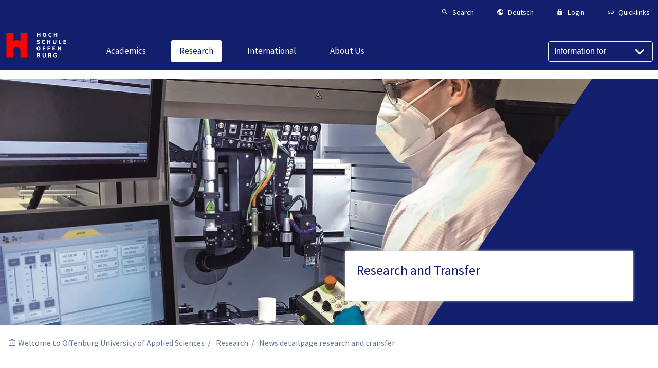

--- FILE ---
content_type: text/html; charset=utf-8
request_url: https://www.hs-offenburg.de/en/research/translate-to-english-news-detailseite-forschung-und-transfer/article/drei-interreg-projekte-mit-beteiligung-der-hochschule-offenburg-genehmigt
body_size: 31968
content:
<!DOCTYPE html>
<html dir="ltr" lang="en-US">
<head>

<meta charset="utf-8">
<!-- 
	Hochschule Offenburg - University of Applied Sciences

	This website is powered by TYPO3 - inspiring people to share!
	TYPO3 is a free open source Content Management Framework initially created by Kasper Skaarhoj and licensed under GNU/GPL.
	TYPO3 is copyright 1998-2026 of Kasper Skaarhoj. Extensions are copyright of their respective owners.
	Information and contribution at https://typo3.org/
-->


<link rel="shortcut icon" href="/typo3conf/ext/webtemplate/Resources/Public/Icons/favicon.ico" type="image/vnd.microsoft.icon">
<title>Drei Interreg-Projekte mit Beteiligung der Hochschule Offenburg genehmigt: Hochschule Offenburg</title>
<meta http-equiv="x-ua-compatible" content="IE=edge" />
<meta name="generator" content="TYPO3 CMS" />
<meta name="description" content="Work-Life Robotics Institut am Campus West verbucht doppelten Erfolg." />
<meta name="viewport" content="width=device-width, initial-scale=1" />
<meta name="robots" content="index,follow" />
<meta property="og:title" content="Drei Interreg-Projekte mit Beteiligung der Hochschule Offenburg genehmigt" />
<meta property="og:type" content="article" />
<meta property="og:url" content="https://www.hs-offenburg.de/en/research/translate-to-english-news-detailseite-forschung-und-transfer/article/drei-interreg-projekte-mit-beteiligung-der-hochschule-offenburg-genehmigt" />
<meta property="og:image" content="https://www.hs-offenburg.de/fileadmin/_processed_/e/8/csm_2022-07-11_Web-Meldung_Stiftungsprofessur_Kobotik_a6d25cf24e.jpg" />
<meta property="og:image:width" content="1200" />
<meta property="og:image:height" content="679" />
<meta property="og:description" content="Work-Life Robotics Institut am Campus West verbucht doppelten Erfolg." />
<meta name="twitter:card" content="summary" />
<meta name="apple-mobile-web-app-capable" content="no" />


<link rel="stylesheet" type="text/css" href="/typo3conf/ext/news/Resources/Public/Css/news-basic.css" media="all">
<link rel="stylesheet" type="text/css" href="/typo3temp/assets/css/fc1b2840e4.css" media="all">
<link rel="stylesheet" type="text/css" href="https://use.fontawesome.com/releases/v5.15.2/css/all.css" media="all">
<link rel="stylesheet" type="text/css" href="/typo3conf/ext/powermail/Resources/Public/Css/Basic.css" media="all">
<link rel="stylesheet" type="text/css" href="/typo3conf/ext/hsogallery/Resources/Public/Css/slippry.css" media="all">
<link rel="stylesheet" type="text/css" href="/typo3conf/ext/hsogallery/Resources/Public/Css/featherlight.min.css" media="all">
<link rel="stylesheet" type="text/css" href="/typo3conf/ext/hsogallery/Resources/Public/Css/featherlight.gallery.min.css" media="all">
<link rel="stylesheet" type="text/css" href="/typo3conf/ext/hsogallery/Resources/Public/Css/style.css" media="all">
<link rel="stylesheet" type="text/css" href="/typo3conf/ext/webtemplate/Resources/Public/Css/flexboxgrid.min.css" media="all">
<link rel="stylesheet" type="text/css" href="/typo3conf/ext/webtemplate/Resources/Public/Css/main.css" media="all">
<link rel="stylesheet" type="text/css" href="/typo3conf/ext/webtemplate/Resources/Public/Css/highlight-github.css" media="all">
<link rel="stylesheet" type="text/css" href="/typo3conf/ext/webtemplate/Resources/Public/Css/custom.css" media="all">




<script src="/typo3conf/ext/webtemplate/Resources/Public/js/libs/jquery-3.5.1.min.js"></script>
<script src="/typo3conf/ext/iafdatabase/Resources/Public/Js/Chart.bundle.min.js"></script>
<script src="/typo3conf/ext/hsogallery/Resources/Public/Js/slippry.min.js"></script>
<script src="/typo3conf/ext/hsogallery/Resources/Public/Js/featherlight.min.js"></script>
<script src="/typo3conf/ext/hsogallery/Resources/Public/Js/featherlight.gallery.min.js"></script>



<link rel="canonical" href="https://www.hs-offenburg.de/en/research/translate-to-english-news-detailseite-forschung-und-transfer/article/drei-interreg-projekte-mit-beteiligung-der-hochschule-offenburg-genehmigt"/>

<link rel="alternate" hreflang="de-DE" href="https://www.hs-offenburg.de/forschung-und-transfer/news-detailseite-forschung-und-transfer/article/drei-interreg-projekte-mit-beteiligung-der-hochschule-offenburg-genehmigt"/>
<link rel="alternate" hreflang="en-US" href="https://www.hs-offenburg.de/en/research/translate-to-english-news-detailseite-forschung-und-transfer/article/drei-interreg-projekte-mit-beteiligung-der-hochschule-offenburg-genehmigt"/>
<link rel="alternate" hreflang="x-default" href="https://www.hs-offenburg.de/forschung-und-transfer/news-detailseite-forschung-und-transfer/article/drei-interreg-projekte-mit-beteiligung-der-hochschule-offenburg-genehmigt"/>

</head>
<body class="scrollbalken">








    

<!-- Header -->
<header class="page-header is-sticky page-header--hs">
    <!-- Top-Line -->
    <div class="page-header__top">
        <div class="page-header__top-inner">
            <nav class="a-right">
                

<!-- Top Navigation -->
<ul class="list list--horz list--horz--m-2">
    
    
    <!-- Search -->
    <li class="list__item list__item--small color-brand-dark">
        <button class="list__item-link tx_webtemplate-search-button"
            data-toggle-target="search"
            data-toggle-class="active">
            <i class="mdi mdi-magnify md-18"></i>
            <div class="m-l-half">
                <span class="list__item-title">
                    Search
                </span>
            </div>
        </button>
    </li>
    <!-- Language Selector -->
    <li class="list__item color-brand-dark list__item--small ">
        <button class="list__item-link"
            data-accordeon-target="popover-languages"
            data-accordeon-scope="nav-top"
            data-toggle-class="is-open">
            <a href="#"
                title="Englisch"
                class="list__item-link">
                <i class="mdi mdi-earth md-18"></i>
                <div class="m-l-half">
                    <span class="list__item-title">
                        Deutsch
                    </span>
                </div>
            </a>
        </button>
        <div class="hs-popover"
            data-accordeon="popover-languages"
            data-accordeon-scope="nav-top">
            <div class="card card--shadow card--no-radius">
                <div class="card-body">
                    

<!-- Nav List -->
<nav class="nav-list nav-list--border m-b-0">
    
    <ul class="nav-list__items ">
        
            
                <li class="nav-list__item ">
                    <div class="flex">
                        <a href="/forschung-und-transfer/news-detailseite-forschung-und-transfer/article/drei-interreg-projekte-mit-beteiligung-der-hochschule-offenburg-genehmigt" title="Deutsch" class="nav-list__item-link ">Deutsch</a>
                        
                    </div>
                    
                </li>
            
                <li class="nav-list__item ">
                    <div class="flex">
                        <a href="/en/research/translate-to-english-news-detailseite-forschung-und-transfer/article/drei-interreg-projekte-mit-beteiligung-der-hochschule-offenburg-genehmigt" title="English" class="nav-list__item-link nav-list__item-link--active">English</a>
                        
                    </div>
                    
                </li>
            
        
    </ul>
</nav>



                </div>
            </div>
        </div>
    </li>
    <!-- Login Form -->
    <li class="list__item list__item--small color-brand-dark ">
        <button class="list__item-link"
            data-accordeon-target="popover-login-form"
            data-accordeon-scope="nav-top"
            data-toggle-class="is-open">
            <i class="mdi mdi-lock md-18"></i>
            <div class="m-l-half">
                <span class="list__item-title">
                    Login
                </span>
            </div>
        </button>
        <div class="hs-popover"
            data-accordeon="popover-login-form"
            data-accordeon-scope="nav-top">
            <div class="card card--shadow card--no-radius"
                style="min-width: 18rem;">
                




<div class="card-body">
    
            <form target="_top" class="form__login" action="/en/research/translate-to-english-news-detailseite-forschung-und-transfer/usr/login" method="post">
<div>
<input type="hidden" name="__referrer[@extension]" value="Felogin" />
<input type="hidden" name="__referrer[@controller]" value="Login" />
<input type="hidden" name="__referrer[@action]" value="login" />
<input type="hidden" name="__referrer[arguments]" value="YTowOnt933fb126a68159fe27739372fef9cb61317c3ebcc" />
<input type="hidden" name="__referrer[@request]" value="{&quot;@extension&quot;:&quot;Felogin&quot;,&quot;@controller&quot;:&quot;Login&quot;,&quot;@action&quot;:&quot;login&quot;}7fa2ba80f67763abdf1a001c4cff6b9841651ea9" />
<input type="hidden" name="__trustedProperties" value="{&quot;user&quot;:1,&quot;pass&quot;:1,&quot;submit&quot;:1,&quot;logintype&quot;:1,&quot;pid&quot;:1}72cff3600487a1b8d059d576c5a51449a1b89cc3" />
</div>

                

    <div class="form-group">
        <label class="form-label">
            Username
            <input class="form-input" type="text" name="user" />
        </label>
    </div>
    <div class="form-group">
        <label class="form-label">
            Password
            <input data-rsa-encryption="" class="form-input" type="password" name="pass" value="" />
        </label>
    </div>

    <div class="form-group m-t-1">
        <input class="btn btn-primary" type="submit" value="Login" name="submit" />
    </div>

    <div class="felogin-hidden">
        <input type="hidden" name="logintype" value="login" />
        <input type="hidden" name="pid" value="61,425,372@54f2108ad2cf0fb489a6fad8a96b8bd333116eff" />
        
        
        
        
        
    </div>

            </form>
        

    
</div>




                <div class="card-footer bg-color-light-gray m-t-1">
                    <h3 class="headline m-t-0 m-b-half font--regular">
                        Note
                    </h3>
                    <ul class="font--small p-l-1">
                        <li>
                            Please log in with your login and password.
                        </li>
                        <li class="m-t-half">
                            As a university member, you can use your campus user ID.
                        </li>
                    </ul>
                </div>
            </div>
        </div>
    </li>
    
    <!-- Quicklinks -->
    <li class="list__item color-brand-dark list__item--small hide-md">
        <button class="list__item-link"
            data-accordeon-target="popover-quicklinks"
            data-accordeon-scope="nav-top"
            data-toggle-class="is-open">
            <i class="mdi mdi-link md-18"></i>
            <div class="m-l-half">
                <span class="list__item-title ">
                    Quicklinks
                </span>
            </div>
        </button>
        <div class="hs-popover hs-popover--right"
            data-accordeon="popover-quicklinks"
            data-accordeon-scope="nav-top">
            <div class="card card--shadow card--no-radius">
                <div class="card-body">
                    

<!-- Nav List -->
<nav class="nav-list nav-list--border m-b-0">
    
    <ul class="nav-list__items ">
        
            
                <li class="nav-list__item ">
                    <div class="flex">
                        <a href="/en/academics/degree-programs/application" title="Application" class="nav-list__item-link ">Application</a>
                        
                    </div>
                    
                </li>
            
                <li class="nav-list__item ">
                    <div class="flex">
                        <a href="https://elearning.hs-offenburg.de/moodle/" title="Moodle" class="nav-list__item-link ">Moodle</a>
                        
                    </div>
                    
                </li>
            
                <li class="nav-list__item ">
                    <div class="flex">
                        <a href="/en/university-library" title="Library" class="nav-list__item-link ">Library</a>
                        
                    </div>
                    
                </li>
            
                <li class="nav-list__item ">
                    <div class="flex">
                        <a href="/en/academics/course-schedules" title="Course Syllabi" class="nav-list__item-link ">Course Syllabi</a>
                        
                    </div>
                    
                </li>
            
                <li class="nav-list__item ">
                    <div class="flex">
                        <a href="https://www.swfr.de/essen/mensen-cafes-speiseplaene/mensa-offenburg" title="Mensa Menu" class="nav-list__item-link ">Mensa Menu</a>
                        
                    </div>
                    
                </li>
            
                <li class="nav-list__item ">
                    <div class="flex">
                        <a href="https://mail.google.com/mail/u/0/" title="Gmail" class="nav-list__item-link ">Gmail</a>
                        
                    </div>
                    
                </li>
            
                <li class="nav-list__item ">
                    <div class="flex">
                        <a href="https://intranet.hs-offenburg.de" title="Intranet" class="nav-list__item-link ">Intranet</a>
                        
                    </div>
                    
                </li>
            
        
    </ul>
</nav>



                </div>
            </div>
        </div>
    </li>
</ul>



            </nav>
        </div>
    </div>
    <div class="page-header__main">
        
        <!-- Logo -->
        <div class="page-logo">
            <a href="https://www.hs-offenburg.de/"
                title="Startseite"
                class="page-logo__link">
                <span class="page-logo--full">
                    <?xml version="1.0" encoding="utf-8"?>
<!-- Generator: Adobe Illustrator 27.1.1, SVG Export Plug-In . SVG Version: 6.00 Build 0)  -->
<svg version="1.1" id="Ebene_1" xmlns="http://www.w3.org/2000/svg" xmlns:xlink="http://www.w3.org/1999/xlink" x="0px" y="0px"
	 viewBox="-2 10 110 30" style="enable-background:new -2 10 110 30;" xml:space="preserve">
<style type="text/css">
	.st0{fill:none;}
	.st1{fill:#FF0000;}
	.st2{fill:#FFFFFF;}
</style>
<rect class="st0" width="28.4" height="28.4"/>
<path class="st1" d="M22.3,0.1v13.3l-5.9-2.6l-5.9,2.6V0.1H0.1v39.4h10.4V28.9c0-3.2,2.6-6.3,5.9-6.3s5.9,3.1,5.9,6.3v10.6h10.4V0.1
	H22.3L22.3,0.1z"/>
<path class="st2" d="M48.6,0.2h1.5v2.5h2.2V0.2h1.5v6.5h-1.5V4h-2.2v2.7h-1.5V0.2z"/>
<path class="st2" d="M57.5,3.4c0-2.1,1.2-3.4,3-3.4s3,1.2,3,3.4s-1.2,3.4-3,3.4S57.5,5.5,57.5,3.4z M61.9,3.4c0-1.3-0.6-2.1-1.5-2.1
	S59,2.1,59,3.4s0.6,2.1,1.5,2.1S61.9,4.7,61.9,3.4z"/>
<path class="st2" d="M66.6,3.5c0-2.2,1.4-3.4,3.1-3.4c0.8,0,1.5,0.4,2,0.9l-0.8,0.9c-0.3-0.3-0.7-0.5-1.2-0.5
	c-0.9,0-1.6,0.8-1.6,2.1s0.6,2.1,1.6,2.1c0.5,0,1-0.3,1.3-0.6l0.8,0.9c-0.5,0.6-1.3,1-2.1,1C68,6.8,66.6,5.7,66.6,3.5L66.6,3.5z"/>
<path class="st2" d="M75.2,0.2h1.5v2.5h2.2V0.2h1.5v6.5h-1.5V4h-2.2v2.7h-1.5V0.2z"/>
<path class="st2" d="M48,16.8l0.8-1c0.5,0.4,1.1,0.7,1.6,0.7c0.6,0,0.9-0.2,0.9-0.6s-0.4-0.5-0.9-0.8l-0.8-0.4
	c-0.7-0.3-1.3-0.8-1.3-1.8c0-1.1,1-1.9,2.3-1.9c0.8,0,1.5,0.3,2.1,0.9L52,12.8c-0.4-0.3-0.8-0.5-1.4-0.5s-0.8,0.2-0.8,0.6
	c0,0.4,0.4,0.6,1,0.8l0.8,0.3c0.8,0.3,1.3,0.9,1.3,1.8c0,1.1-0.9,2-2.5,2C49.6,17.8,48.7,17.4,48,16.8L48,16.8z"/>
<path class="st2" d="M56.1,14.4c0-2.2,1.4-3.4,3.1-3.4c0.8,0,1.5,0.4,2,0.9l-0.8,0.9c-0.3-0.3-0.7-0.5-1.2-0.5
	c-0.9,0-1.6,0.8-1.6,2.1s0.6,2.1,1.6,2.1c0.5,0,1-0.3,1.3-0.6l0.8,0.9c-0.5,0.6-1.3,1-2.1,1C57.5,17.8,56.1,16.6,56.1,14.4
	L56.1,14.4z"/>
<path class="st2" d="M64.6,11.1h1.5v2.5h2.2v-2.5h1.5v6.5h-1.5v-2.7h-2.2v2.7h-1.5V11.1z"/>
<path class="st2" d="M73.8,14.6v-3.5h1.5v3.7c0,1.3,0.4,1.7,1.1,1.7s1.2-0.4,1.2-1.7v-3.7H79v3.5c0,2.2-0.9,3.1-2.6,3.1
	S73.8,16.8,73.8,14.6z"/>
<path class="st2" d="M82.9,11.1h1.5v5.3H87v1.2h-4.1V11.1L82.9,11.1z"/>
<path class="st2" d="M90.4,11.1h4.1v1.2h-2.6v1.3h2.2v1.2h-2.2v1.5h2.7v1.2h-4.2C90.4,17.6,90.4,11.1,90.4,11.1z"/>
<path class="st2" d="M47.9,25.3c0-2.1,1.2-3.4,3-3.4s3,1.2,3,3.4s-1.2,3.4-3,3.4S47.9,27.4,47.9,25.3z M52.3,25.3
	c0-1.3-0.6-2.1-1.5-2.1s-1.5,0.8-1.5,2.1s0.6,2.1,1.5,2.1S52.3,26.6,52.3,25.3z"/>
<path class="st2" d="M57.5,22h4.1v1.2H59v1.5h2.3V26H59v2.5h-1.5C57.5,28.6,57.5,22,57.5,22z"/>
<path class="st2" d="M65.3,22h4.1v1.2h-2.7v1.5H69V26h-2.3v2.5h-1.5L65.3,22L65.3,22z"/>
<path class="st2" d="M73.2,22h4.1v1.2h-2.6v1.3h2.2v1.2h-2.2v1.5h2.7v1.2h-4.2V22L73.2,22z"/>
<path class="st2" d="M81.3,22h1.5l1.7,3.2l0.7,1.4l0,0C85.1,26,85,25.1,85,24.4V22h1.4v6.5h-1.5l-1.7-3.3l-0.7-1.4l0,0
	c0.1,0.7,0.2,1.6,0.2,2.4v2.3h-1.4V22L81.3,22z"/>
<path class="st2" d="M48.6,33h2.2c1.4,0,2.4,0.4,2.4,1.6c0,0.6-0.3,1.2-0.9,1.4l0,0c0.7,0.2,1.2,0.7,1.2,1.5c0,1.3-1.1,1.9-2.5,1.9
	h-2.4C48.6,39.5,48.6,33,48.6,33z M50.8,35.6c0.7,0,1-0.3,1-0.8s-0.3-0.7-1-0.7h-0.7v1.5H50.8z M50.9,38.4c0.8,0,1.2-0.3,1.2-0.9
	s-0.4-0.8-1.2-0.8h-0.8v1.7C50.1,38.4,50.9,38.4,50.9,38.4z"/>
<path class="st2" d="M57.3,36.5V33h1.5v3.7c0,1.3,0.4,1.7,1.1,1.7s1.2-0.4,1.2-1.7V33h1.4v3.5c0,2.2-0.9,3.2-2.6,3.2
	S57.3,38.7,57.3,36.5z"/>
<path class="st2" d="M71.5,39.5L70,36.9c0.7-0.3,1.2-0.9,1.2-1.9c0-1.5-1.1-2-2.5-2h-2.4l0,0v6.5h1.5v-2.3h0.8l1.2,2.3H71.5z
	 M67.8,34.1h0.8c0.8,0,1.2,0.2,1.2,0.9c0,0.6-0.4,1-1.2,1l0,0h-0.8V34.1z M68.4,36.8L68.4,36.8L68.4,36.8L68.4,36.8z"/>
<path class="st2" d="M74.4,36.3c0-2.2,1.4-3.4,3.2-3.4c0.9,0,1.6,0.4,2.1,0.8l-0.8,1c-0.3-0.3-0.7-0.5-1.2-0.5c-1,0-1.7,0.8-1.7,2.1
	s0.6,2.1,1.8,2.1c0.3,0,0.5-0.1,0.7-0.2V37h-1.1v-1.2h2.4v3c-0.4,0.4-1.2,0.8-2.2,0.8C75.8,39.6,74.4,38.5,74.4,36.3L74.4,36.3z"/>
</svg>

                </span>
                <span class="page-logo--simple">
                    <?xml version="1.0" encoding="utf-8"?>
<!-- Generator: Adobe Illustrator 27.1.1, SVG Export Plug-In . SVG Version: 6.00 Build 0)  -->
<svg version="1.1" id="Ebene_1" xmlns="http://www.w3.org/2000/svg" xmlns:xlink="http://www.w3.org/1999/xlink" x="0px" y="0px"
	 viewBox="-5 5 110 30" style="enable-background:new -5 5 110 30;" xml:space="preserve">
<style type="text/css">
	.st0{fill:none;}
	.st1{fill:#FF0000;}
	.st2{fill:#FFFFFF;}
</style>
<rect class="st0" width="28.4" height="28.4"/>
<path class="st1" d="M22.3,0.1v13.3l-5.9-2.6l-5.9,2.6V0.1H0.1v39.4h10.4V28.9c0-3.2,2.6-6.3,5.9-6.3s5.9,3.1,5.9,6.3v10.6h10.4V0.1
	H22.3L22.3,0.1z"/>
<!-- <path class="st2" d="M48.6,0.2h1.5v2.5h2.2V0.2h1.5v6.5h-1.5V4h-2.2v2.7h-1.5V0.2z"/>
<path class="st2" d="M57.5,3.4c0-2.1,1.2-3.4,3-3.4s3,1.2,3,3.4s-1.2,3.4-3,3.4S57.5,5.5,57.5,3.4z M61.9,3.4c0-1.3-0.6-2.1-1.5-2.1
	S59,2.1,59,3.4s0.6,2.1,1.5,2.1S61.9,4.7,61.9,3.4z"/>
<path class="st2" d="M66.6,3.5c0-2.2,1.4-3.4,3.1-3.4c0.8,0,1.5,0.4,2,0.9l-0.8,0.9c-0.3-0.3-0.7-0.5-1.2-0.5
	c-0.9,0-1.6,0.8-1.6,2.1s0.6,2.1,1.6,2.1c0.5,0,1-0.3,1.3-0.6l0.8,0.9c-0.5,0.6-1.3,1-2.1,1C68,6.8,66.6,5.7,66.6,3.5L66.6,3.5z"/>
<path class="st2" d="M75.2,0.2h1.5v2.5h2.2V0.2h1.5v6.5h-1.5V4h-2.2v2.7h-1.5V0.2z"/>
<path class="st2" d="M48,16.8l0.8-1c0.5,0.4,1.1,0.7,1.6,0.7c0.6,0,0.9-0.2,0.9-0.6s-0.4-0.5-0.9-0.8l-0.8-0.4
	c-0.7-0.3-1.3-0.8-1.3-1.8c0-1.1,1-1.9,2.3-1.9c0.8,0,1.5,0.3,2.1,0.9L52,12.8c-0.4-0.3-0.8-0.5-1.4-0.5s-0.8,0.2-0.8,0.6
	c0,0.4,0.4,0.6,1,0.8l0.8,0.3c0.8,0.3,1.3,0.9,1.3,1.8c0,1.1-0.9,2-2.5,2C49.6,17.8,48.7,17.4,48,16.8L48,16.8z"/>
<path class="st2" d="M56.1,14.4c0-2.2,1.4-3.4,3.1-3.4c0.8,0,1.5,0.4,2,0.9l-0.8,0.9c-0.3-0.3-0.7-0.5-1.2-0.5
	c-0.9,0-1.6,0.8-1.6,2.1s0.6,2.1,1.6,2.1c0.5,0,1-0.3,1.3-0.6l0.8,0.9c-0.5,0.6-1.3,1-2.1,1C57.5,17.8,56.1,16.6,56.1,14.4
	L56.1,14.4z"/>
<path class="st2" d="M64.6,11.1h1.5v2.5h2.2v-2.5h1.5v6.5h-1.5v-2.7h-2.2v2.7h-1.5V11.1z"/>
<path class="st2" d="M73.8,14.6v-3.5h1.5v3.7c0,1.3,0.4,1.7,1.1,1.7s1.2-0.4,1.2-1.7v-3.7H79v3.5c0,2.2-0.9,3.1-2.6,3.1
	S73.8,16.8,73.8,14.6z"/>
<path class="st2" d="M82.9,11.1h1.5v5.3H87v1.2h-4.1V11.1L82.9,11.1z"/>
<path class="st2" d="M90.4,11.1h4.1v1.2h-2.6v1.3h2.2v1.2h-2.2v1.5h2.7v1.2h-4.2C90.4,17.6,90.4,11.1,90.4,11.1z"/>
<path class="st2" d="M47.9,25.3c0-2.1,1.2-3.4,3-3.4s3,1.2,3,3.4s-1.2,3.4-3,3.4S47.9,27.4,47.9,25.3z M52.3,25.3
	c0-1.3-0.6-2.1-1.5-2.1s-1.5,0.8-1.5,2.1s0.6,2.1,1.5,2.1S52.3,26.6,52.3,25.3z"/>
<path class="st2" d="M57.5,22h4.1v1.2H59v1.5h2.3V26H59v2.5h-1.5C57.5,28.6,57.5,22,57.5,22z"/>
<path class="st2" d="M65.3,22h4.1v1.2h-2.7v1.5H69V26h-2.3v2.5h-1.5L65.3,22L65.3,22z"/>
<path class="st2" d="M73.2,22h4.1v1.2h-2.6v1.3h2.2v1.2h-2.2v1.5h2.7v1.2h-4.2V22L73.2,22z"/>
<path class="st2" d="M81.3,22h1.5l1.7,3.2l0.7,1.4l0,0C85.1,26,85,25.1,85,24.4V22h1.4v6.5h-1.5l-1.7-3.3l-0.7-1.4l0,0
	c0.1,0.7,0.2,1.6,0.2,2.4v2.3h-1.4V22L81.3,22z"/>
<path class="st2" d="M48.6,33h2.2c1.4,0,2.4,0.4,2.4,1.6c0,0.6-0.3,1.2-0.9,1.4l0,0c0.7,0.2,1.2,0.7,1.2,1.5c0,1.3-1.1,1.9-2.5,1.9
	h-2.4C48.6,39.5,48.6,33,48.6,33z M50.8,35.6c0.7,0,1-0.3,1-0.8s-0.3-0.7-1-0.7h-0.7v1.5H50.8z M50.9,38.4c0.8,0,1.2-0.3,1.2-0.9
	s-0.4-0.8-1.2-0.8h-0.8v1.7C50.1,38.4,50.9,38.4,50.9,38.4z"/>
<path class="st2" d="M57.3,36.5V33h1.5v3.7c0,1.3,0.4,1.7,1.1,1.7s1.2-0.4,1.2-1.7V33h1.4v3.5c0,2.2-0.9,3.2-2.6,3.2
	S57.3,38.7,57.3,36.5z"/>
<path class="st2" d="M71.5,39.5L70,36.9c0.7-0.3,1.2-0.9,1.2-1.9c0-1.5-1.1-2-2.5-2h-2.4l0,0v6.5h1.5v-2.3h0.8l1.2,2.3H71.5z
	 M67.8,34.1h0.8c0.8,0,1.2,0.2,1.2,0.9c0,0.6-0.4,1-1.2,1l0,0h-0.8V34.1z M68.4,36.8L68.4,36.8L68.4,36.8L68.4,36.8z"/>
<path class="st2" d="M74.4,36.3c0-2.2,1.4-3.4,3.2-3.4c0.9,0,1.6,0.4,2.1,0.8l-0.8,1c-0.3-0.3-0.7-0.5-1.2-0.5c-1,0-1.7,0.8-1.7,2.1
s0.6,2.1,1.8,2.1c0.3,0,0.5-0.1,0.7-0.2V37h-1.1v-1.2h2.4v3c-0.4,0.4-1.2,0.8-2.2,0.8C75.8,39.6,74.4,38.5,74.4,36.3L74.4,36.3z"/>-->
</svg>

                </span>
            </a>
        </div>
        <!-- Navigation -->
        <nav class="page-header__nav-main">
            

<!-- Nav Main -->
<ul class="nav-main">
    
        <li class="nav-main__item has-submenu">
            <a
                href="/en/academics"
                title="Academics"
                class="nav-main__item-link ">
                <span>Academics</span>
            </a>
            
                

<!-- Megamenu -->
<div class="megamenu__container">
    <div class="megamenu__container-inner">
        <div class="flex flex-wrap">
            
                <div class="megamenu__item">
                    

<!-- Nav List -->
<nav class="nav-list  ">
    
        <h3 class="nav-list__headline p-r-1">
            
                <a href="/en/academics/degree-programs/application" title="Application" class="">
            
            Application
            
                </a>
            
        </h3>
    
    <ul class="nav-list__items p-r-3">
        
    </ul>
</nav>



                </div>
            
                <div class="megamenu__item">
                    

<!-- Nav List -->
<nav class="nav-list  ">
    
        <h3 class="nav-list__headline p-r-1">
            
                <a href="/en/academics/degree-programs" title="Degree Programs" class="">
            
            Degree Programs
            
                </a>
            
        </h3>
    
    <ul class="nav-list__items p-r-3">
        
            
                <li class="nav-list__item has-children">
                    <div class="flex">
                        <a href="/en/academics/degree-programs/translate-to-english-bachelor" title="Bachelor" class="nav-list__item-link ">Bachelor</a>
                        
                            
                        
                    </div>
                    
                        <ul class="level2"
                            data-accordeon="bachelor"
                            data-accordeon-scope="level2">
                            
                                <li class="nav-list__item ">
                                    <div class="flex">
                                        <a href="/en/studium/studiengaenge/bachelor/angewandte-informatik/studieninteressierte" title="Angewandte Informatik" class="nav-list__item-link ">Angewandte Informatik</a>
                                        
                                    </div>
                                    
                                </li>
                            
                                <li class="nav-list__item ">
                                    <div class="flex">
                                        <a href="/en/studium/studiengaenge/bachelor/angewandte-kuenstliche-intelligenz/studieninteressierte" title="Angewandte Künstliche Intelligenz" class="nav-list__item-link ">Angewandte Künstliche Intelligenz</a>
                                        
                                    </div>
                                    
                                </li>
                            
                                <li class="nav-list__item ">
                                    <div class="flex">
                                        <a href="/en/studium/studiengaenge/bachelor/angewandte-biomechanik-auslaufend/studierende" title="angewandte Biomechanik (auslaufend)" class="nav-list__item-link ">angewandte Biomechanik (auslaufend)</a>
                                        
                                    </div>
                                    
                                </li>
                            
                                <li class="nav-list__item ">
                                    <div class="flex">
                                        <a href="/en/studium/studiengaenge/bachelor/betriebswirtschaft/prospective-students" title="Betriebswirtschaft" class="nav-list__item-link ">Betriebswirtschaft</a>
                                        
                                    </div>
                                    
                                </li>
                            
                                <li class="nav-list__item ">
                                    <div class="flex">
                                        <a href="/en/studium/studiengaenge/bachelor/betriebswirtschaft/logistik-und-handel/translate-to-english-studierende" title="Betriebswirtschaft / Logistik und Handel (auslaufend)" class="nav-list__item-link ">Betriebswirtschaft / Logistik und Handel (auslaufend)</a>
                                        
                                    </div>
                                    
                                </li>
                            
                                <li class="nav-list__item ">
                                    <div class="flex">
                                        <a href="/en/studium/studiengaenge/bachelor/biomechanik/studieninteressierte" title="Biomechanik" class="nav-list__item-link ">Biomechanik</a>
                                        
                                    </div>
                                    
                                </li>
                            
                                <li class="nav-list__item ">
                                    <div class="flex">
                                        <a href="/en/studium/studiengaenge/bachelor/biotechnologie/studieninteressierte" title="Biotechnologie" class="nav-list__item-link ">Biotechnologie</a>
                                        
                                    </div>
                                    
                                </li>
                            
                                <li class="nav-list__item ">
                                    <div class="flex">
                                        <a href="/en/studium/studiengaenge/bachelor/biomechanik/studierende-4" title="Biotechnologie Studienstart bis SoSe 21 (auslaufend)" class="nav-list__item-link ">Biotechnologie Studienstart bis SoSe 21 (auslaufend)</a>
                                        
                                    </div>
                                    
                                </li>
                            
                                <li class="nav-list__item ">
                                    <div class="flex">
                                        <a href="/en/studium/studiengaenge/bachelor/gesundheitsmanagement-und-digital-health/studieninteressierte" title="Gesundheitsmanagement und Digital Health" class="nav-list__item-link ">Gesundheitsmanagement und Digital Health</a>
                                        
                                    </div>
                                    
                                </li>
                            
                                <li class="nav-list__item ">
                                    <div class="flex">
                                        <a href="/en/studium/studiengaenge/bachelor/digital-engineering/studieninteressierte" title="Digital Engineering" class="nav-list__item-link ">Digital Engineering</a>
                                        
                                    </div>
                                    
                                </li>
                            
                                <li class="nav-list__item ">
                                    <div class="flex">
                                        <a href="/en/studium/studiengaenge/bachelor/digital-public-management-and-consulting-geplant-ab-wise-26/27/studieninteressierte" title="Digital Public Management and Consulting (geplant ab WiSe 26/27)" class="nav-list__item-link ">Digital Public Management and Consulting (geplant ab WiSe 26/27)</a>
                                        
                                    </div>
                                    
                                </li>
                            
                                <li class="nav-list__item ">
                                    <div class="flex">
                                        <a href="/en/studium/studiengaenge/bachelor/elektrotechnik/informationstechnik/studieninteressierte" title="Elektrotechnik/Informationstechnik" class="nav-list__item-link ">Elektrotechnik/Informationstechnik</a>
                                        
                                    </div>
                                    
                                </li>
                            
                                <li class="nav-list__item ">
                                    <div class="flex">
                                        <a href="/en/studium/studiengaenge/bachelor/elektrotechnik/informationstechnik-3nat/studieninteressierte" title="Elektrotechnik / Informationstechnik 3nat (EI-3nat)" class="nav-list__item-link ">Elektrotechnik / Informationstechnik 3nat (EI-3nat)</a>
                                        
                                    </div>
                                    
                                </li>
                            
                                <li class="nav-list__item ">
                                    <div class="flex">
                                        <a href="/en/studium/studiengaenge/bachelor/elektrotechnik/informationstechnik-plus-paedagogik/studieninteressierte" title="Elektrotechnik/Informationstechnik plus Pädagogik" class="nav-list__item-link ">Elektrotechnik/Informationstechnik plus Pädagogik</a>
                                        
                                    </div>
                                    
                                </li>
                            
                                <li class="nav-list__item ">
                                    <div class="flex">
                                        <a href="/en/studium/studiengaenge/bachelor/elektrische-energietechnik-/-physik-ep-auslaufend/studierende" title="Elektrische Energietechnik / Physik (auslaufend)" class="nav-list__item-link ">Elektrische Energietechnik / Physik (auslaufend)</a>
                                        
                                    </div>
                                    
                                </li>
                            
                                <li class="nav-list__item ">
                                    <div class="flex">
                                        <a href="/en/studium/studiengaenge/bachelor/energiesystemtechnik-auslaufend/studierende" title="Energiesystemtechnik (auslaufend)" class="nav-list__item-link ">Energiesystemtechnik (auslaufend)</a>
                                        
                                    </div>
                                    
                                </li>
                            
                                <li class="nav-list__item ">
                                    <div class="flex">
                                        <a href="/en/studium/studiengaenge/bachelor/international-management-logistics/studieninteressierte" title="International Management Logistics" class="nav-list__item-link ">International Management Logistics</a>
                                        
                                    </div>
                                    
                                </li>
                            
                                <li class="nav-list__item ">
                                    <div class="flex">
                                        <a href="/en/studium/studiengaenge/bachelor/maschinenbau/studieninteressierte" title="Maschinenbau" class="nav-list__item-link ">Maschinenbau</a>
                                        
                                    </div>
                                    
                                </li>
                            
                                <li class="nav-list__item ">
                                    <div class="flex">
                                        <a href="/en/studium/studiengaenge/bachelor/maschinenbau/studierende-1" title="Maschinenbau Studienstart bis SoSe 21 (auslaufend)" class="nav-list__item-link ">Maschinenbau Studienstart bis SoSe 21 (auslaufend)</a>
                                        
                                    </div>
                                    
                                </li>
                            
                                <li class="nav-list__item ">
                                    <div class="flex">
                                        <a href="/en/studium/studiengaenge/bachelor/biomechanik/studierende-5" title="MA/ME auslaufend" class="nav-list__item-link ">MA/ME auslaufend</a>
                                        
                                    </div>
                                    
                                </li>
                            
                                <li class="nav-list__item ">
                                    <div class="flex">
                                        <a href="/en/academics/degree-programs/bachelor/mechanical-systems-engineering/prospective-students" title="Mechanical Systems Engineering (new in winter semester 26/27)" class="nav-list__item-link ">Mechanical Systems Engineering (new in winter semester 26/27)</a>
                                        
                                    </div>
                                    
                                </li>
                            
                                <li class="nav-list__item ">
                                    <div class="flex">
                                        <a href="/en/studium/studiengaenge/bachelor/mechatronik-und-autonome-systeme/studierende-1" title="Mechatronik (auslaufend)" class="nav-list__item-link ">Mechatronik (auslaufend)</a>
                                        
                                    </div>
                                    
                                </li>
                            
                                <li class="nav-list__item ">
                                    <div class="flex">
                                        <a href="/en/studium/studiengaenge/bachelor/mechatronik-plus-paedagogik/studieninteressierte" title="Mechatronik plus Pädagogik" class="nav-list__item-link ">Mechatronik plus Pädagogik</a>
                                        
                                    </div>
                                    
                                </li>
                            
                                <li class="nav-list__item ">
                                    <div class="flex">
                                        <a href="/en/studium/studiengaenge/bachelor/mechatronik-und-autonome-systeme/studieninteressierte" title="Mechatronik und Autonome Systeme" class="nav-list__item-link ">Mechatronik und Autonome Systeme</a>
                                        
                                    </div>
                                    
                                </li>
                            
                                <li class="nav-list__item ">
                                    <div class="flex">
                                        <a href="/en/studium/studiengaenge/bachelor/mediengestaltung-produktion-film-animation-grafik-interaktion-auslaufend/studierende" title="mediengestaltung produktion film animation grafik interaktion (auslaufend)" class="nav-list__item-link ">mediengestaltung produktion film animation grafik interaktion (auslaufend)</a>
                                        
                                    </div>
                                    
                                </li>
                            
                                <li class="nav-list__item ">
                                    <div class="flex">
                                        <a href="/en/studium/studiengaenge/bachelor/mediengestaltung-und-produktion/studieninteressierte" title="Mediengestaltung und Produktion" class="nav-list__item-link ">Mediengestaltung und Produktion</a>
                                        
                                    </div>
                                    
                                </li>
                            
                                <li class="nav-list__item ">
                                    <div class="flex">
                                        <a href="/en/studium/studiengaenge/bachelor/medien-und-informationswesen-auslaufend/studierende" title="Medien und Informationswesen (auslaufend)" class="nav-list__item-link ">Medien und Informationswesen (auslaufend)</a>
                                        
                                    </div>
                                    
                                </li>
                            
                                <li class="nav-list__item ">
                                    <div class="flex">
                                        <a href="/en/studium/studiengaenge/bachelor/medien-und-kommunikation/studieninteressierte" title="medien und kommunikation, Bachelor" class="nav-list__item-link ">medien und kommunikation, Bachelor</a>
                                        
                                    </div>
                                    
                                </li>
                            
                                <li class="nav-list__item ">
                                    <div class="flex">
                                        <a href="/en/studium/studiengaenge/bachelor/medientechnik/wirtschaft-plus-paedagogik/studieninteressierte" title="Medientechnik/Wirtschaft PLUS Pädagogik" class="nav-list__item-link ">Medientechnik/Wirtschaft PLUS Pädagogik</a>
                                        
                                    </div>
                                    
                                </li>
                            
                                <li class="nav-list__item ">
                                    <div class="flex">
                                        <a href="/en/studium/studiengaenge/bachelor/medizintechnik/studieninteressierte" title="Medizintechnik" class="nav-list__item-link ">Medizintechnik</a>
                                        
                                    </div>
                                    
                                </li>
                            
                                <li class="nav-list__item ">
                                    <div class="flex">
                                        <a href="/en/studium/studiengaenge/bachelor/mgp-auslaufend/studierende" title="mgp (auslaufend)" class="nav-list__item-link ">mgp (auslaufend)</a>
                                        
                                    </div>
                                    
                                </li>
                            
                                <li class="nav-list__item ">
                                    <div class="flex">
                                        <a href="/en/studium/studiengaenge/bachelor/nachhaltige-energiesysteme/studieninteressierte" title="Nachhaltige Energiesysteme" class="nav-list__item-link ">Nachhaltige Energiesysteme</a>
                                        
                                    </div>
                                    
                                </li>
                            
                                <li class="nav-list__item ">
                                    <div class="flex">
                                        <a href="/en/studium/studiengaenge/bachelor/umwelttechnologie/studieninteressierte-1" title="Umwelttechnologie" class="nav-list__item-link ">Umwelttechnologie</a>
                                        
                                    </div>
                                    
                                </li>
                            
                                <li class="nav-list__item ">
                                    <div class="flex">
                                        <a href="/en/studium/studiengaenge/bachelor/biomechanik/studierende-2" title="Umwelt- und Energieverfahrenstechnik Studienstart bis SoSe 21 (auslaufend)" class="nav-list__item-link ">Umwelt- und Energieverfahrenstechnik Studienstart bis SoSe 21 (auslaufend)</a>
                                        
                                    </div>
                                    
                                </li>
                            
                                <li class="nav-list__item ">
                                    <div class="flex">
                                        <a href="/en/studium/studiengaenge/bachelor/unternehmens-und-it-sicherheit/studieninteressierte" title="Unternehmens- und IT-Sicherheit" class="nav-list__item-link ">Unternehmens- und IT-Sicherheit</a>
                                        
                                    </div>
                                    
                                </li>
                            
                                <li class="nav-list__item ">
                                    <div class="flex">
                                        <a href="/en/studium/studiengaenge/bachelor/virtuelle-welten-und-game-technologies/studieninteressierte" title="Virtuelle Welten und Game Technologies" class="nav-list__item-link ">Virtuelle Welten und Game Technologies</a>
                                        
                                    </div>
                                    
                                </li>
                            
                                <li class="nav-list__item ">
                                    <div class="flex">
                                        <a href="/en/studium/studiengaenge/bachelor/wirtschaftsinformatik/prospective-students" title="Wirtschaftsinformatik" class="nav-list__item-link ">Wirtschaftsinformatik</a>
                                        
                                    </div>
                                    
                                </li>
                            
                                <li class="nav-list__item ">
                                    <div class="flex">
                                        <a href="/en/studium/studiengaenge/bachelor/wirtschaftsinformatik-plus-paedagogik/studieninteressierte" title="Wirtschaftsinformatik plus Pädagogik" class="nav-list__item-link ">Wirtschaftsinformatik plus Pädagogik</a>
                                        
                                    </div>
                                    
                                </li>
                            
                                <li class="nav-list__item ">
                                    <div class="flex">
                                        <a href="/en/studium/studiengaenge/bachelor/wirtschaftsingenieurwesen/studieninteressierte" title="Wirtschaftsingenieurwesen" class="nav-list__item-link ">Wirtschaftsingenieurwesen</a>
                                        
                                    </div>
                                    
                                </li>
                            
                                <li class="nav-list__item ">
                                    <div class="flex">
                                        <a href="/en/studium/studiengaenge/bachelor/translate-to-english-wirtschaftspsychologie-neu-ab-ws-2021/22/translate-to-english-studieninteressierte" title="Wirtschaftspsychologie" class="nav-list__item-link ">Wirtschaftspsychologie</a>
                                        
                                    </div>
                                    
                                </li>
                            
                        </ul>
                    
                </li>
            
                <li class="nav-list__item has-children">
                    <div class="flex">
                        <a href="/en/academics/degree-programs/master" title="Master" class="nav-list__item-link ">Master</a>
                        
                            
                        
                    </div>
                    
                        <ul class="level2"
                            data-accordeon="master"
                            data-accordeon-scope="level2">
                            
                                <li class="nav-list__item ">
                                    <div class="flex">
                                        <a href="/en/studium/studiengaenge/applied-research/studieninteressierte" title="Applied Research" class="nav-list__item-link ">Applied Research</a>
                                        
                                    </div>
                                    
                                </li>
                            
                                <li class="nav-list__item ">
                                    <div class="flex">
                                        <a href="/en/studium/studiengaenge/master/betriebswirtschaft/prospective-students" title="Betriebswirtschaft" class="nav-list__item-link ">Betriebswirtschaft</a>
                                        
                                    </div>
                                    
                                </li>
                            
                                <li class="nav-list__item ">
                                    <div class="flex">
                                        <a href="/en/studium/studiengaenge/master/dialogmarketing-und-e-commerce/studieninteressierte" title="Dialogmarketing und E-Commerce" class="nav-list__item-link ">Dialogmarketing und E-Commerce</a>
                                        
                                    </div>
                                    
                                </li>
                            
                                <li class="nav-list__item ">
                                    <div class="flex">
                                        <a href="/en/studium/studiengaenge/master/digitales-management-und-e-commerce-auslaufend/studierende" title="Digitales Management und E-Commerce (auslaufend)" class="nav-list__item-link ">Digitales Management und E-Commerce (auslaufend)</a>
                                        
                                    </div>
                                    
                                </li>
                            
                                <li class="nav-list__item ">
                                    <div class="flex">
                                        <a href="/en/studium/studiengaenge/master/digitale-technologien-im-maschinenbau/studieninteressierte" title="Digitale Technologien im Maschinenbau" class="nav-list__item-link ">Digitale Technologien im Maschinenbau</a>
                                        
                                    </div>
                                    
                                </li>
                            
                                <li class="nav-list__item ">
                                    <div class="flex">
                                        <a href="/en/studium/studiengaenge/master/elektrotechnik/informationstechnik/studieninteressierte" title="Elektrotechnik/Informationstechnik" class="nav-list__item-link ">Elektrotechnik/Informationstechnik</a>
                                        
                                    </div>
                                    
                                </li>
                            
                                <li class="nav-list__item ">
                                    <div class="flex">
                                        <a href="/en/studium/studiengaenge/master/informatik/studieninteressierte" title="Informatik" class="nav-list__item-link ">Informatik</a>
                                        
                                    </div>
                                    
                                </li>
                            
                                <li class="nav-list__item ">
                                    <div class="flex">
                                        <a href="/en/studium/studiengaenge/master/maschinenbau/mechanical-engineering/studieninteressierte" title="Maschinenbau / Mechanical Engineering" class="nav-list__item-link ">Maschinenbau / Mechanical Engineering</a>
                                        
                                    </div>
                                    
                                </li>
                            
                                <li class="nav-list__item ">
                                    <div class="flex">
                                        <a href="/en/studium/studiengaenge/master/mechatronik-und-robotik/studieninteressierte" title="Mechatronik und Robotik" class="nav-list__item-link ">Mechatronik und Robotik</a>
                                        
                                    </div>
                                    
                                </li>
                            
                                <li class="nav-list__item ">
                                    <div class="flex">
                                        <a href="/en/studium/studiengaenge/master/medien-und-kommunikation/studieninteressierte" title="Medien und Kommunikation" class="nav-list__item-link ">Medien und Kommunikation</a>
                                        
                                    </div>
                                    
                                </li>
                            
                                <li class="nav-list__item ">
                                    <div class="flex">
                                        <a href="/en/studium/studiengaenge/master/medizintechnik/studieninteressierte" title="Medizintechnik" class="nav-list__item-link ">Medizintechnik</a>
                                        
                                    </div>
                                    
                                </li>
                            
                                <li class="nav-list__item ">
                                    <div class="flex">
                                        <a href="/en/studium/studiengaenge/master/part-time-general-management/studieninteressierte" title="Part-time General Management" class="nav-list__item-link ">Part-time General Management</a>
                                        
                                    </div>
                                    
                                </li>
                            
                                <li class="nav-list__item ">
                                    <div class="flex">
                                        <a href="/en/studium/studiengaenge/master/wirtschaftsinformatik/studieninteressierte" title="Wirtschaftsinformatik" class="nav-list__item-link ">Wirtschaftsinformatik</a>
                                        
                                    </div>
                                    
                                </li>
                            
                                <li class="nav-list__item ">
                                    <div class="flex">
                                        <a href="/en/studium/studiengaenge/master/wirtschaftsingenieurwesen/studieninteressierte" title="Wirtschaftsingenieurwesen" class="nav-list__item-link ">Wirtschaftsingenieurwesen</a>
                                        
                                    </div>
                                    
                                </li>
                            
                                <li class="nav-list__item ">
                                    <div class="flex">
                                        <a href="/en/studium/studiengaenge/master/wirtschaftspsychologie/studieninteressierte" title="Wirtschaftspsychologie" class="nav-list__item-link ">Wirtschaftspsychologie</a>
                                        
                                    </div>
                                    
                                </li>
                            
                                <li class="nav-list__item ">
                                    <div class="flex">
                                        <a href="/en/studium/studiengaenge/master/hoeheres-lehramt-an-beruflichen-schulen-ingenieurpaedagogik-elektrotechnik/informationstechnik/studieninteressierte" title="Höheres Lehramt an Beruflichen Schulen – Ingenieurpädagogik (Elektrotechnik/Informationstechnik)" class="nav-list__item-link ">Höheres Lehramt an Beruflichen Schulen – Ingenieurpädagogik (Elektrotechnik/Informationstechnik)</a>
                                        
                                    </div>
                                    
                                </li>
                            
                                <li class="nav-list__item ">
                                    <div class="flex">
                                        <a href="/en/studium/studiengaenge/master/berufliche-bildung-informatik/wirtschaft/studieninteressierte" title="Höheres Lehramt an Beruflichen Schulen – Ingenieurpädagogik (Informatik/Wirtschaft)" class="nav-list__item-link ">Höheres Lehramt an Beruflichen Schulen – Ingenieurpädagogik (Informatik/Wirtschaft)</a>
                                        
                                    </div>
                                    
                                </li>
                            
                                <li class="nav-list__item ">
                                    <div class="flex">
                                        <a href="/en/studium/studiengaenge/master/hoeheres-lehramt-an-beruflichen-schulen-ingenieurpaedagogik-mechatronik/studieninteressierte" title="Höheres Lehramt an Beruflichen Schulen – Ingenieurpädagogik (Mechatronik)" class="nav-list__item-link ">Höheres Lehramt an Beruflichen Schulen – Ingenieurpädagogik (Mechatronik)</a>
                                        
                                    </div>
                                    
                                </li>
                            
                                <li class="nav-list__item ">
                                    <div class="flex">
                                        <a href="/en/studium/studiengaenge/master/hoeheres-lehramt-an-beruflichen-schulen-ingenieurpaedagogik-medientechnik/wirtschaft/studieninteressierte" title="Höheres Lehramt an Beruflichen Schulen - Ingenieurpädagogik (Medientechnik/Wirtschaft)" class="nav-list__item-link ">Höheres Lehramt an Beruflichen Schulen - Ingenieurpädagogik (Medientechnik/Wirtschaft)</a>
                                        
                                    </div>
                                    
                                </li>
                            
                                <li class="nav-list__item ">
                                    <div class="flex">
                                        <a href="/en/studium/studiengaenge/master/biotechnology/prospective-students" title="Biotechnology" class="nav-list__item-link ">Biotechnology</a>
                                        
                                    </div>
                                    
                                </li>
                            
                                <li class="nav-list__item ">
                                    <div class="flex">
                                        <a href="/en/studium/studiengaenge/master/communication-and-media-engineering/prospective-students" title="Communication and Media Engineering" class="nav-list__item-link ">Communication and Media Engineering</a>
                                        
                                    </div>
                                    
                                </li>
                            
                                <li class="nav-list__item ">
                                    <div class="flex">
                                        <a href="/en/academics/degree-programs/master/enterprise-and-it-security/translate-to-english-studieninteressierte" title="Enterprise and IT Security" class="nav-list__item-link ">Enterprise and IT Security</a>
                                        
                                    </div>
                                    
                                </li>
                            
                                <li class="nav-list__item ">
                                    <div class="flex">
                                        <a href="/en/studium/studiengaenge/master/international-business-consulting/prospective-students" title="International Business Consulting" class="nav-list__item-link ">International Business Consulting</a>
                                        
                                    </div>
                                    
                                </li>
                            
                                <li class="nav-list__item ">
                                    <div class="flex">
                                        <a href="/en/studium/studiengaenge/master/process-engineering/prospective-students" title="Process Engineering" class="nav-list__item-link ">Process Engineering</a>
                                        
                                    </div>
                                    
                                </li>
                            
                                <li class="nav-list__item ">
                                    <div class="flex">
                                        <a href="/en/studium/studiengaenge/master/renewable-energy-and-data-engineering/prospective-students" title="Renewable Energy and Data Engineering" class="nav-list__item-link ">Renewable Energy and Data Engineering</a>
                                        
                                    </div>
                                    
                                </li>
                            
                                <li class="nav-list__item ">
                                    <div class="flex">
                                        <a href="/en/studium/studiengaenge/master/sustainable-business-development/prospective-students" title="Sustainable Business Development" class="nav-list__item-link ">Sustainable Business Development</a>
                                        
                                    </div>
                                    
                                </li>
                            
                        </ul>
                    
                </li>
            
                <li class="nav-list__item ">
                    <div class="flex">
                        <a href="https://starting.hs-offenburg.de/en/starting" title="&quot;startING&quot; Preparatory Study Program" class="nav-list__item-link ">&quot;startING&quot; Preparatory Study Program</a>
                        
                    </div>
                    
                </li>
            
                <li class="nav-list__item ">
                    <div class="flex">
                        <a href="/en/academics/degree-programs/translate-to-english-plus-studienmodelle" title="PLUS study models" class="nav-list__item-link ">PLUS study models</a>
                        
                    </div>
                    
                </li>
            
                <li class="nav-list__item ">
                    <div class="flex">
                        <a href="/en/study-programs-/-student-services/study-programs/continuing-education" title="Continuing Education" class="nav-list__item-link ">Continuing Education</a>
                        
                    </div>
                    
                </li>
            
                <li class="nav-list__item ">
                    <div class="flex">
                        <a href="/en/academics/degree-programs/application" title="Apply now!" class="nav-list__item-link ">Apply now!</a>
                        
                    </div>
                    
                </li>
            
        
    </ul>
</nav>



                </div>
            
                <div class="megamenu__item">
                    

<!-- Nav List -->
<nav class="nav-list  ">
    
        <h3 class="nav-list__headline p-r-1">
            
                <a href="/en/study-programs-/-student-services/prospective-students" title="Prospective Students" class="">
            
            Prospective Students
            
                </a>
            
        </h3>
    
    <ul class="nav-list__items p-r-3">
        
            
                <li class="nav-list__item ">
                    <div class="flex">
                        <a href="https://schule.hs-offenburg.de/en/" title="Prospective Students and Secondary-School Educators" class="nav-list__item-link ">Prospective Students and Secondary-School Educators</a>
                        
                    </div>
                    
                </li>
            
                <li class="nav-list__item ">
                    <div class="flex">
                        <a href="/en/study-programs-/-student-services/prospective-students/orientation-resources" title="Orientation Resources" class="nav-list__item-link ">Orientation Resources</a>
                        
                    </div>
                    
                </li>
            
                <li class="nav-list__item has-children">
                    <div class="flex">
                        <a href="/en/study-programs-/-student-services/prospective-students/academic-advising" title="Academic Advising" class="nav-list__item-link ">Academic Advising</a>
                        
                            
                        
                    </div>
                    
                        <ul class="level2"
                            data-accordeon="academic-advising"
                            data-accordeon-scope="level2">
                            
                                <li class="nav-list__item ">
                                    <div class="flex">
                                        <a href="/en/studium/vor-dem-studium/studienberatung/studieninteressierte" title="Studieninteressierte" class="nav-list__item-link ">Studieninteressierte</a>
                                        
                                    </div>
                                    
                                </li>
                            
                                <li class="nav-list__item ">
                                    <div class="flex">
                                        <a href="/en/studium/vor-dem-studium/studienberatung/studieninteressierte-mit-abibac" title="Studieninteressierte aus Frankreich" class="nav-list__item-link ">Studieninteressierte aus Frankreich</a>
                                        
                                    </div>
                                    
                                </li>
                            
                                <li class="nav-list__item ">
                                    <div class="flex">
                                        <a href="/en/international/study-in-offenburg" title="Internationale Studieninteressierte" class="nav-list__item-link ">Internationale Studieninteressierte</a>
                                        
                                    </div>
                                    
                                </li>
                            
                                <li class="nav-list__item ">
                                    <div class="flex">
                                        <a href="/en/studium/vor-dem-studium/studienberatung/studierende" title="Studierende" class="nav-list__item-link ">Studierende</a>
                                        
                                    </div>
                                    
                                </li>
                            
                        </ul>
                    
                </li>
            
                <li class="nav-list__item ">
                    <div class="flex">
                        <a href="" title="Vorkurse" class="nav-list__item-link ">Vorkurse</a>
                        
                    </div>
                    
                </li>
            
        
    </ul>
</nav>



                </div>
            
                <div class="megamenu__item">
                    

<!-- Nav List -->
<nav class="nav-list  ">
    
        <h3 class="nav-list__headline p-r-1">
            
                <a href="/en/study-programs-/-student-services/current-students" title="Current Students" class="">
            
            Current Students
            
                </a>
            
        </h3>
    
    <ul class="nav-list__items p-r-3">
        
            
                <li class="nav-list__item has-children">
                    <div class="flex">
                        <a href="/en/academics/course-schedules" title="Course Schedules" class="nav-list__item-link ">Course Schedules</a>
                        
                            
                        
                    </div>
                    
                        <ul class="level2"
                            data-accordeon="course-schedules"
                            data-accordeon-scope="level2">
                            
                                <li class="nav-list__item ">
                                    <div class="flex">
                                        <a href="/en/academics/course-schedules" title="Course Syllabi" class="nav-list__item-link ">Course Syllabi</a>
                                        
                                    </div>
                                    
                                </li>
                            
                        </ul>
                    
                </li>
            
                <li class="nav-list__item has-children">
                    <div class="flex">
                        <a href="/en/study-programs-/-student-services/current-students/examinations" title="Examinations" class="nav-list__item-link ">Examinations</a>
                        
                            
                        
                    </div>
                    
                        <ul class="level2"
                            data-accordeon="examinations"
                            data-accordeon-scope="level2">
                            
                                <li class="nav-list__item ">
                                    <div class="flex">
                                        <a href="/en/studium/waehrend-des-studiums/faq-studiums-und-pruefungsleistungen" title="FAQ Studiums- und Prüfungsleistungen" class="nav-list__item-link ">FAQ Studiums- und Prüfungsleistungen</a>
                                        
                                    </div>
                                    
                                </li>
                            
                        </ul>
                    
                </li>
            
                <li class="nav-list__item has-children">
                    <div class="flex">
                        <a href="/en/study-programs-/-student-services/financing-your-studies" title="Financing Your Studies" class="nav-list__item-link ">Financing Your Studies</a>
                        
                            
                        
                    </div>
                    
                        <ul class="level2"
                            data-accordeon="financing-your-studies"
                            data-accordeon-scope="level2">
                            
                                <li class="nav-list__item ">
                                    <div class="flex">
                                        <a href="/en/study-programs-/-student-services/financing-your-studies/scholarships" title="Scholarships" class="nav-list__item-link ">Scholarships</a>
                                        
                                    </div>
                                    
                                </li>
                            
                        </ul>
                    
                </li>
            
                <li class="nav-list__item ">
                    <div class="flex">
                        <a href="/en/study-programs-/-student-services/current-students/support-during-studies" title="Support during Studies" class="nav-list__item-link ">Support during Studies</a>
                        
                    </div>
                    
                </li>
            
                <li class="nav-list__item ">
                    <div class="flex">
                        <a href="/en/study-programs-/-student-services/about-online-studying" title="Information on Digital Study Offerings" class="nav-list__item-link ">Information on Digital Study Offerings</a>
                        
                    </div>
                    
                </li>
            
                <li class="nav-list__item has-children">
                    <div class="flex">
                        <a href="/en/study-programs-/-student-services/current-students/campus-and-community" title="Campus and Community" class="nav-list__item-link ">Campus and Community</a>
                        
                            
                        
                    </div>
                    
                        <ul class="level2"
                            data-accordeon="campus-and-community"
                            data-accordeon-scope="level2">
                            
                                <li class="nav-list__item ">
                                    <div class="flex">
                                        <a href="/en/studium/waehrend-des-studiums/campusleben/hochschulchor" title="Hochschulchor" class="nav-list__item-link ">Hochschulchor</a>
                                        
                                    </div>
                                    
                                </li>
                            
                                <li class="nav-list__item ">
                                    <div class="flex">
                                        <a href="/en/studium/campusleben/hochschulorchester" title="Hochschulorchester" class="nav-list__item-link ">Hochschulorchester</a>
                                        
                                    </div>
                                    
                                </li>
                            
                        </ul>
                    
                </li>
            
                <li class="nav-list__item ">
                    <div class="flex">
                        <a href="/en/study-programs-/-student-services/graduates" title="Career Planning" class="nav-list__item-link ">Career Planning</a>
                        
                    </div>
                    
                </li>
            
        
    </ul>
</nav>



                </div>
            
                <div class="megamenu__item">
                    

<!-- Nav List -->
<nav class="nav-list  ">
    
        <h3 class="nav-list__headline p-r-1">
            
                <a href="/en/study-programs-/-student-services/graduates" title="Graduates" class="">
            
            Graduates
            
                </a>
            
        </h3>
    
    <ul class="nav-list__items p-r-3">
        
            
                <li class="nav-list__item ">
                    <div class="flex">
                        <a href="https://career-center.hs-offenburg.de/en/" title="Career Center" class="nav-list__item-link ">Career Center</a>
                        
                    </div>
                    
                </li>
            
                <li class="nav-list__item ">
                    <div class="flex">
                        <a href="/en/study-programs-/-student-services/graduates/company-jobs-and-internships" title="Career Hub HSO - Jobteaser" class="nav-list__item-link ">Career Hub HSO - Jobteaser</a>
                        
                    </div>
                    
                </li>
            
                <li class="nav-list__item ">
                    <div class="flex">
                        <a href="/en/study-programs-/-student-services/graduates/career-messe-job-fair" title="Career-Messe (Job Fair)" class="nav-list__item-link ">Career-Messe (Job Fair)</a>
                        
                    </div>
                    
                </li>
            
                <li class="nav-list__item ">
                    <div class="flex">
                        <a href="/en/study-programs-/-student-services/graduates/career-network" title="Career-Network" class="nav-list__item-link ">Career-Network</a>
                        
                    </div>
                    
                </li>
            
                <li class="nav-list__item ">
                    <div class="flex">
                        <a href="/en/study-programs-/-student-services/graduates/starting-your-own-business" title="Starting Your Own Business" class="nav-list__item-link ">Starting Your Own Business</a>
                        
                    </div>
                    
                </li>
            
                <li class="nav-list__item has-children">
                    <div class="flex">
                        <a href="/en/alt/career-and-alumni/alumni-network" title="Alumni Network" class="nav-list__item-link ">Alumni Network</a>
                        
                            
                        
                    </div>
                    
                        <ul class="level2"
                            data-accordeon="alumni-network"
                            data-accordeon-scope="level2">
                            
                                <li class="nav-list__item ">
                                    <div class="flex">
                                        <a href="/en/studium/nach-dem-studium/alumni/nationales-alumni-netzwerk" title="Willkommen im nationalen Alumni-Netzwerk der Hochschule Offenburg" class="nav-list__item-link ">Willkommen im nationalen Alumni-Netzwerk der Hochschule Offenburg</a>
                                        
                                    </div>
                                    
                                </li>
                            
                        </ul>
                    
                </li>
            
        
    </ul>
</nav>



                </div>
            
        </div>
    </div>
    
</div>



            
        </li>
    
        <li class="nav-main__item has-submenu">
            <a
                href="/en/research"
                title="Research"
                class="nav-main__item-link is-active">
                <span>Research</span>
            </a>
            
                

<!-- Megamenu -->
<div class="megamenu__container">
    <div class="megamenu__container-inner">
        <div class="flex flex-wrap">
            
                <div class="megamenu__item">
                    

<!-- Nav List -->
<nav class="nav-list  ">
    
        <h3 class="nav-list__headline p-r-1">
            
                <a href="/en/research-and-technology-transfer/research-institutes" title="Research Institutes" class="">
            
            Research Institutes
            
                </a>
            
        </h3>
    
    <ul class="nav-list__items p-r-3">
        
            
                <li class="nav-list__item ">
                    <div class="flex">
                        <a href="https://aci.hs-offenburg.de" title="ACI - Affective and Cognitive Institute" class="nav-list__item-link ">ACI - Affective and Cognitive Institute</a>
                        
                    </div>
                    
                </li>
            
                <li class="nav-list__item ">
                    <div class="flex">
                        <a href="https://ibms.hs-offenburg.de/en/" title="IBMS - Institute for Advanced Biomechanics and Motion Studies" class="nav-list__item-link ">IBMS - Institute for Advanced Biomechanics and Motion Studies</a>
                        
                    </div>
                    
                </li>
            
                <li class="nav-list__item ">
                    <div class="flex">
                        <a href="/en/research-and-technology-transfer/research-institutes/icb-institute-for-circular-bioeconomy" title="ICB - Institute for Circular Bioeconomy" class="nav-list__item-link ">ICB - Institute for Circular Bioeconomy</a>
                        
                    </div>
                    
                </li>
            
                <li class="nav-list__item ">
                    <div class="flex">
                        <a href="/en/forschung-und-transfer/forschungsinstitute/ideep-institute-for-digital-engineering-and-production" title="IDEeP - Institute for Digital Engineering and Production" class="nav-list__item-link ">IDEeP - Institute for Digital Engineering and Production</a>
                        
                    </div>
                    
                </li>
            
                <li class="nav-list__item ">
                    <div class="flex">
                        <a href="https://ifti.hs-offenburg.de/en/ifti" title="IfTI - Institute for Trade and Innovation" class="nav-list__item-link ">IfTI - Institute for Trade and Innovation</a>
                        
                    </div>
                    
                </li>
            
                <li class="nav-list__item ">
                    <div class="flex">
                        <a href="https://imla.hs-offenburg.de/en/" title="IMLA - Institute for Machine Learning and Analytics" class="nav-list__item-link ">IMLA - Institute for Machine Learning and Analytics</a>
                        
                    </div>
                    
                </li>
            
                <li class="nav-list__item ">
                    <div class="flex">
                        <a href="https://ines.hs-offenburg.de/en/institute-of-energy-systems-technology-ines" title="INES - Institute of Sustainable Energie Systems" class="nav-list__item-link ">INES - Institute of Sustainable Energie Systems</a>
                        
                    </div>
                    
                </li>
            
                <li class="nav-list__item ">
                    <div class="flex">
                        <a href="https://iuas.hs-offenburg.de/en/" title="IUAS - Institute for Unmanned Aerial Systems" class="nav-list__item-link ">IUAS - Institute for Unmanned Aerial Systems</a>
                        
                    </div>
                    
                </li>
            
                <li class="nav-list__item ">
                    <div class="flex">
                        <a href="https://ivesk.hs-offenburg.de/en/" title="ivESK - Institute of Reliable Embedded Systems and Communication Electronics" class="nav-list__item-link ">ivESK - Institute of Reliable Embedded Systems and Communication Electronics</a>
                        
                    </div>
                    
                </li>
            
                <li class="nav-list__item ">
                    <div class="flex">
                        <a href="https://poim.hs-offenburg.de/en/" title="POIM - Peter‐Osypka‐Institute for Medical Technology" class="nav-list__item-link ">POIM - Peter‐Osypka‐Institute for Medical Technology</a>
                        
                    </div>
                    
                </li>
            
                <li class="nav-list__item ">
                    <div class="flex">
                        <a href="https://wlri.hs-offenburg.de/en/work-life-robotics-institute" title="WLRI - Work-Life Robotics Institute" class="nav-list__item-link ">WLRI - Work-Life Robotics Institute</a>
                        
                    </div>
                    
                </li>
            
                <li class="nav-list__item ">
                    <div class="flex">
                        <a href="https://bw.hs-offenburg.de/en/forschung-projekte/forschungsprojekte-der-fakultaet-w/aktuelle-forschungsprojekte/4d-printing" title="4D-Printing" class="nav-list__item-link ">4D-Printing</a>
                        
                    </div>
                    
                </li>
            
                <li class="nav-list__item ">
                    <div class="flex">
                        <a href="/en/forschung-und-transfer/forschungsinstitute/dsc-digital-supply-chain" title="DSC - Digital Supply Chain" class="nav-list__item-link ">DSC - Digital Supply Chain</a>
                        
                    </div>
                    
                </li>
            
        
    </ul>
</nav>



                </div>
            
                <div class="megamenu__item">
                    

<!-- Nav List -->
<nav class="nav-list  ">
    
        <h3 class="nav-list__headline p-r-1">
            
                <a href="/en/research-and-technology-transfer/iaf-services-for-researchers" title="CRT – Services for Researchers" class="">
            
            CRT – Services for Researchers
            
                </a>
            
        </h3>
    
    <ul class="nav-list__items p-r-3">
        
            
                <li class="nav-list__item ">
                    <div class="flex">
                        <a href="/en/research-and-technology-transfer/iaf-services-for-researchers/funding-resources" title="Funding Resources" class="nav-list__item-link ">Funding Resources</a>
                        
                    </div>
                    
                </li>
            
                <li class="nav-list__item ">
                    <div class="flex">
                        <a href="/en/research-and-technology-transfer/iaf-services-for-researchers/research-magazine-forschung-im-fokus" title="Research Magazine &quot;forschung im fokus&quot;" class="nav-list__item-link ">Research Magazine &quot;forschung im fokus&quot;</a>
                        
                    </div>
                    
                </li>
            
        
    </ul>
</nav>



                </div>
            
                <div class="megamenu__item">
                    

<!-- Nav List -->
<nav class="nav-list  ">
    
        <h3 class="nav-list__headline p-r-1">
            
                <a href="/en/forschung-und-transfer/transfer" title="Transfer" class="">
            
            Transfer
            
                </a>
            
        </h3>
    
    <ul class="nav-list__items p-r-3">
        
            
                <li class="nav-list__item ">
                    <div class="flex">
                        <a href="/en/research/transfer/transfer-events" title="Transfer Events" class="nav-list__item-link ">Transfer Events</a>
                        
                    </div>
                    
                </li>
            
                <li class="nav-list__item has-children">
                    <div class="flex">
                        <a href="/en/forschung-und-transfer/transfer/transferprojekte-und-partnerschaften" title="Transferprojekte und -partnerschaften" class="nav-list__item-link ">Transferprojekte und -partnerschaften</a>
                        
                            
                        
                    </div>
                    
                        <ul class="level2"
                            data-accordeon="transferprojekte-und-partnerschaften"
                            data-accordeon-scope="level2">
                            
                                <li class="nav-list__item ">
                                    <div class="flex">
                                        <a href="/en/forschung-und-transfer/transfer/industry-on-campus-2022-2027" title="Industry on Campus 2022 – 2027" class="nav-list__item-link ">Industry on Campus 2022 – 2027</a>
                                        
                                    </div>
                                    
                                </li>
                            
                                <li class="nav-list__item ">
                                    <div class="flex">
                                        <a href="/en/forschung-und-transfer/transfer/transferprojekte-und-partnerschaften/ktur2" title="KTUR² -  Auf dem Weg zu einem globalen Innovationsökosystem in der Region Oberrhein" class="nav-list__item-link ">KTUR² -  Auf dem Weg zu einem globalen Innovationsökosystem in der Region Oberrhein</a>
                                        
                                    </div>
                                    
                                </li>
                            
                                <li class="nav-list__item ">
                                    <div class="flex">
                                        <a href="/en/forschung-und-transfer/transfer/transferprojekte-und-partnerschaften/trinted" title="TrinTEd" class="nav-list__item-link ">TrinTEd</a>
                                        
                                    </div>
                                    
                                </li>
                            
                                <li class="nav-list__item ">
                                    <div class="flex">
                                        <a href="/en/forschung-und-transfer/transfer/transferprojekte-und-partnerschaften/movemore" title="move.mORe" class="nav-list__item-link ">move.mORe</a>
                                        
                                    </div>
                                    
                                </li>
                            
                        </ul>
                    
                </li>
            
                <li class="nav-list__item ">
                    <div class="flex">
                        <a href="/en/forschung-und-transfer/transfer/entrepreneurship" title="Entrepreneurship" class="nav-list__item-link ">Entrepreneurship</a>
                        
                    </div>
                    
                </li>
            
                <li class="nav-list__item ">
                    <div class="flex">
                        <a href="https://cello.hs-offenburg.de/en/center-for-lifelong-learning-offenburg" title="Weiterbildung &amp; Lebenslanges Lernen" class="nav-list__item-link ">Weiterbildung &amp; Lebenslanges Lernen</a>
                        
                    </div>
                    
                </li>
            
                <li class="nav-list__item ">
                    <div class="flex">
                        <a href="/en/forschung-und-transfer/technologie-und-wissenstransfer/forschungsinfrastruktur" title="Forschungsinfrastruktur" class="nav-list__item-link ">Forschungsinfrastruktur</a>
                        
                    </div>
                    
                </li>
            
        
    </ul>
</nav>



                </div>
            
                <div class="megamenu__item">
                    

<!-- Nav List -->
<nav class="nav-list  ">
    
        <h3 class="nav-list__headline p-r-1">
            
                <a href="/en/research-and-technology-transfer/graduate-academy" title="Graduate Academy" class="">
            
            Graduate Academy
            
                </a>
            
        </h3>
    
    <ul class="nav-list__items p-r-3">
        
            
                <li class="nav-list__item ">
                    <div class="flex">
                        <a href="/en/research-and-technology-transfer/graduate-academy/doctoral-work-at-hochschule-offenburg" title="Doctoral Studies at HSO" class="nav-list__item-link ">Doctoral Studies at HSO</a>
                        
                    </div>
                    
                </li>
            
        
    </ul>
</nav>



                </div>
            
        </div>
    </div>
    
</div>



            
        </li>
    
        <li class="nav-main__item has-submenu">
            <a
                href="/en/international"
                title="International"
                class="nav-main__item-link ">
                <span>International</span>
            </a>
            
                

<!-- Megamenu -->
<div class="megamenu__container">
    <div class="megamenu__container-inner">
        <div class="flex flex-wrap">
            
                <div class="megamenu__item">
                    

<!-- Nav List -->
<nav class="nav-list  ">
    
        <h3 class="nav-list__headline p-r-1">
            
                <a href="/en/international/study-in-offenburg" title="Study in Offenburg" class="">
            
            Study in Offenburg
            
                </a>
            
        </h3>
    
    <ul class="nav-list__items p-r-3">
        
            
                <li class="nav-list__item ">
                    <div class="flex">
                        <a href="/en/international/study-in-offenburg/international-bachelors-degree-program" title="International Bachelor&#039;s Degree Programs" class="nav-list__item-link ">International Bachelor&#039;s Degree Programs</a>
                        
                    </div>
                    
                </li>
            
                <li class="nav-list__item ">
                    <div class="flex">
                        <a href="/en/international/study-in-offenburg/international-masters-degree-programs-at-the-graduate-school" title="International Master&#039;s Degree Programs" class="nav-list__item-link ">International Master&#039;s Degree Programs</a>
                        
                    </div>
                    
                </li>
            
                <li class="nav-list__item ">
                    <div class="flex">
                        <a href="/en/international/study-in-offenburg/exchange-students" title="Exchange Students" class="nav-list__item-link ">Exchange Students</a>
                        
                    </div>
                    
                </li>
            
                <li class="nav-list__item ">
                    <div class="flex">
                        <a href="/en/research-and-technology-transfer/graduate-academy/doctoral-work-at-hochschule-offenburg" title="Doctoral Programs" class="nav-list__item-link ">Doctoral Programs</a>
                        
                    </div>
                    
                </li>
            
        
    </ul>
</nav>



                </div>
            
                <div class="megamenu__item">
                    

<!-- Nav List -->
<nav class="nav-list  ">
    
        <h3 class="nav-list__headline p-r-1">
            
                <a href="/en/international/go-abroad" title="Go Abroad" class="">
            
            Go Abroad
            
                </a>
            
        </h3>
    
    <ul class="nav-list__items p-r-3">
        
            
                <li class="nav-list__item ">
                    <div class="flex">
                        <a href="/en/international/go-abroad/studying-at-a-partner-university" title="Studying at a Partner University" class="nav-list__item-link ">Studying at a Partner University</a>
                        
                    </div>
                    
                </li>
            
                <li class="nav-list__item ">
                    <div class="flex">
                        <a href="/en/international/go-abroad/self-organized-study-abroad" title="Self-Organized Study Abroad" class="nav-list__item-link ">Self-Organized Study Abroad</a>
                        
                    </div>
                    
                </li>
            
                <li class="nav-list__item ">
                    <div class="flex">
                        <a href="/en/international/go-abroad/translate-to-english-summer-schools" title="Short-term programs" class="nav-list__item-link ">Short-term programs</a>
                        
                    </div>
                    
                </li>
            
                <li class="nav-list__item ">
                    <div class="flex">
                        <a href="/en/international/go-abroad/internship-abroad" title="Internship Abroad" class="nav-list__item-link ">Internship Abroad</a>
                        
                    </div>
                    
                </li>
            
                <li class="nav-list__item ">
                    <div class="flex">
                        <a href="/en/international/go-abroad/thesis-abroad" title="Thesis Abroad" class="nav-list__item-link ">Thesis Abroad</a>
                        
                    </div>
                    
                </li>
            
                <li class="nav-list__item has-children">
                    <div class="flex">
                        <a href="/en/international/go-abroad/staff-mobility" title="Staff Mobility" class="nav-list__item-link ">Staff Mobility</a>
                        
                            
                        
                    </div>
                    
                        <ul class="level2"
                            data-accordeon="staff-mobility"
                            data-accordeon-scope="level2">
                            
                                <li class="nav-list__item ">
                                    <div class="flex">
                                        <a href="/en/international/go-abroad/staff-mobility/visiting-scientists-teaching-staff-mobility" title="Visiting scientists, Teaching Staff Mobility" class="nav-list__item-link ">Visiting scientists, Teaching Staff Mobility</a>
                                        
                                    </div>
                                    
                                </li>
                            
                                <li class="nav-list__item ">
                                    <div class="flex">
                                        <a href="/en/international/go-abroad/staff-mobility/staff-mobility" title="Staff Mobility" class="nav-list__item-link ">Staff Mobility</a>
                                        
                                    </div>
                                    
                                </li>
                            
                        </ul>
                    
                </li>
            
                <li class="nav-list__item ">
                    <div class="flex">
                        <a href="/en/international/go-abroad/double-degree-programs" title="Double Degree Programs" class="nav-list__item-link ">Double Degree Programs</a>
                        
                    </div>
                    
                </li>
            
        
    </ul>
</nav>



                </div>
            
                <div class="megamenu__item">
                    

<!-- Nav List -->
<nav class="nav-list  ">
    
        <h3 class="nav-list__headline p-r-1">
            
                <a href="/en/international/language-center" title="Language Center" class="">
            
            Language Center
            
                </a>
            
        </h3>
    
    <ul class="nav-list__items p-r-3">
        
            
                <li class="nav-list__item ">
                    <div class="flex">
                        <a href="/en/international/language-center/course-offerings" title="Course Offerings" class="nav-list__item-link ">Course Offerings</a>
                        
                    </div>
                    
                </li>
            
                <li class="nav-list__item ">
                    <div class="flex">
                        <a href="/en/international/language-center/course-descriptions" title="Course Descriptions" class="nav-list__item-link ">Course Descriptions</a>
                        
                    </div>
                    
                </li>
            
                <li class="nav-list__item ">
                    <div class="flex">
                        <a href="/en/international/language-center/course-registration" title="Course Registration" class="nav-list__item-link ">Course Registration</a>
                        
                    </div>
                    
                </li>
            
                <li class="nav-list__item ">
                    <div class="flex">
                        <a href="/en/international/language-center/daad-test" title="DAAD Test" class="nav-list__item-link ">DAAD Test</a>
                        
                    </div>
                    
                </li>
            
                <li class="nav-list__item ">
                    <div class="flex">
                        <a href="/en/international/about-us/living-a-culture-of-welcome/summer-language-course" title="Summer Language Course" class="nav-list__item-link ">Summer Language Course</a>
                        
                    </div>
                    
                </li>
            
        
    </ul>
</nav>



                </div>
            
                <div class="megamenu__item">
                    

<!-- Nav List -->
<nav class="nav-list  ">
    
        <h3 class="nav-list__headline p-r-1">
            
                <a href="/en/international/about-us" title="About us" class="">
            
            About us
            
                </a>
            
        </h3>
    
    <ul class="nav-list__items p-r-3">
        
            
                <li class="nav-list__item ">
                    <div class="flex">
                        <a href="/en/international/about-us/team-int" title="Team" class="nav-list__item-link ">Team</a>
                        
                    </div>
                    
                </li>
            
                <li class="nav-list__item has-children">
                    <div class="flex">
                        <a href="/en/international/about-us/living-a-culture-of-welcome" title="Services" class="nav-list__item-link ">Services</a>
                        
                            
                        
                    </div>
                    
                        <ul class="level2"
                            data-accordeon="services"
                            data-accordeon-scope="level2">
                            
                                <li class="nav-list__item ">
                                    <div class="flex">
                                        <a href="/en/international/about-us/living-a-culture-of-welcome/social-services" title="Social Services" class="nav-list__item-link ">Social Services</a>
                                        
                                    </div>
                                    
                                </li>
                            
                                <li class="nav-list__item ">
                                    <div class="flex">
                                        <a href="/en/international/about-us/living-a-culture-of-welcome/accommodation" title="Accommodation" class="nav-list__item-link ">Accommodation</a>
                                        
                                    </div>
                                    
                                </li>
                            
                                <li class="nav-list__item ">
                                    <div class="flex">
                                        <a href="/en/international/about-us/living-a-culture-of-welcome/cultural-program-of-the-international-center" title="Cultural Program" class="nav-list__item-link ">Cultural Program</a>
                                        
                                    </div>
                                    
                                </li>
                            
                                <li class="nav-list__item ">
                                    <div class="flex">
                                        <a href="/en/international/about-us/living-a-culture-of-welcome/senior-service" title="Senior Service" class="nav-list__item-link ">Senior Service</a>
                                        
                                    </div>
                                    
                                </li>
                            
                                <li class="nav-list__item ">
                                    <div class="flex">
                                        <a href="/en/international/about-us/living-a-culture-of-welcome/buddy-program" title="Buddy Program" class="nav-list__item-link ">Buddy Program</a>
                                        
                                    </div>
                                    
                                </li>
                            
                                <li class="nav-list__item ">
                                    <div class="flex">
                                        <a href="/en/international/about-us/living-a-culture-of-welcome/intercultural-competency-certificate" title="Intercultural Competency Certificate" class="nav-list__item-link ">Intercultural Competency Certificate</a>
                                        
                                    </div>
                                    
                                </li>
                            
                        </ul>
                    
                </li>
            
                <li class="nav-list__item has-children">
                    <div class="flex">
                        <a href="/en/international/about-us/alumni" title="Alumni Network Graduate School" class="nav-list__item-link ">Alumni Network Graduate School</a>
                        
                            
                        
                    </div>
                    
                        <ul class="level2"
                            data-accordeon="alumni-network-graduate-school"
                            data-accordeon-scope="level2">
                            
                                <li class="nav-list__item ">
                                    <div class="flex">
                                        <a href="/en/international/ueber-uns/alumni/alumni-portal-graduate-school" title="Alumni Portal Graduate School" class="nav-list__item-link ">Alumni Portal Graduate School</a>
                                        
                                    </div>
                                    
                                </li>
                            
                                <li class="nav-list__item ">
                                    <div class="flex">
                                        <a href="/en/international/about-us/alumni/newsletter" title="Alumni Letter International" class="nav-list__item-link ">Alumni Letter International</a>
                                        
                                    </div>
                                    
                                </li>
                            
                                <li class="nav-list__item ">
                                    <div class="flex">
                                        <a href="/en/international/about-us/alumni/alumni-statements" title="Opinions" class="nav-list__item-link ">Opinions</a>
                                        
                                    </div>
                                    
                                </li>
                            
                        </ul>
                    
                </li>
            
                <li class="nav-list__item has-children">
                    <div class="flex">
                        <a href="/en/international/about-us/erasmus" title="Erasmus+" class="nav-list__item-link ">Erasmus+</a>
                        
                            
                        
                    </div>
                    
                        <ul class="level2"
                            data-accordeon="erasmus"
                            data-accordeon-scope="level2">
                            
                                <li class="nav-list__item ">
                                    <div class="flex">
                                        <a href="/en/international/about-us/erasmus/student-mobility" title="Student Mobility" class="nav-list__item-link ">Student Mobility</a>
                                        
                                    </div>
                                    
                                </li>
                            
                                <li class="nav-list__item ">
                                    <div class="flex">
                                        <a href="/en/international/about-us/erasmus/erasmus-charta-for-higher-education-eche" title="ECHE" class="nav-list__item-link ">ECHE</a>
                                        
                                    </div>
                                    
                                </li>
                            
                                <li class="nav-list__item ">
                                    <div class="flex">
                                        <a href="/en/international/about-us/erasmus/erasmus-policy-statement-eps" title="Erasmus Policy Statement (EPS)" class="nav-list__item-link ">Erasmus Policy Statement (EPS)</a>
                                        
                                    </div>
                                    
                                </li>
                            
                                <li class="nav-list__item ">
                                    <div class="flex">
                                        <a href="/en/international/about-us/erasmus/erasmus-app" title="Erasmus+ App" class="nav-list__item-link ">Erasmus+ App</a>
                                        
                                    </div>
                                    
                                </li>
                            
                        </ul>
                    
                </li>
            
                <li class="nav-list__item ">
                    <div class="flex">
                        <a href="/en/international/about-us/partner-universities" title="Partner Universities" class="nav-list__item-link ">Partner Universities</a>
                        
                    </div>
                    
                </li>
            
        
    </ul>
</nav>



                </div>
            
                <div class="megamenu__item">
                    

<!-- Nav List -->
<nav class="nav-list  ">
    
        <h3 class="nav-list__headline p-r-1">
            
                <a href="/en/international/challengeeu" title="ChallengeEU" class="">
            
            ChallengeEU
            
                </a>
            
        </h3>
    
    <ul class="nav-list__items p-r-3">
        
    </ul>
</nav>



                </div>
            
        </div>
    </div>
    
</div>



            
        </li>
    
        <li class="nav-main__item has-submenu">
            <a
                href="/en/about-offenburg-university/profile"
                title="About Us"
                class="nav-main__item-link ">
                <span>About Us</span>
            </a>
            
                

<!-- Megamenu -->
<div class="megamenu__container">
    <div class="megamenu__container-inner">
        <div class="flex flex-wrap">
            
                <div class="megamenu__item">
                    

<!-- Nav List -->
<nav class="nav-list  ">
    
        <h3 class="nav-list__headline p-r-1">
            
                <a href="/en/about-us/actuality" title="News and Events" class="">
            
            News and Events
            
                </a>
            
        </h3>
    
    <ul class="nav-list__items p-r-3">
        
            
                <li class="nav-list__item ">
                    <div class="flex">
                        <a href="/en/alt/news/news" title="News" class="nav-list__item-link ">News</a>
                        
                    </div>
                    
                </li>
            
                <li class="nav-list__item ">
                    <div class="flex">
                        <a href="/en/alt/news/inside-hso" title="Inside HSO" class="nav-list__item-link ">Inside HSO</a>
                        
                    </div>
                    
                </li>
            
                <li class="nav-list__item has-children">
                    <div class="flex">
                        <a href="/en/alt/news/events" title="Events" class="nav-list__item-link ">Events</a>
                        
                            
                        
                    </div>
                    
                        <ul class="level2"
                            data-accordeon="events"
                            data-accordeon-scope="level2">
                            
                                <li class="nav-list__item ">
                                    <div class="flex">
                                        <a href="/en/die-hochschule/aktuell/veranstaltungen/absolventenfeier-april-2024" title="Absolventenfeier April 2024" class="nav-list__item-link ">Absolventenfeier April 2024</a>
                                        
                                    </div>
                                    
                                </li>
                            
                        </ul>
                    
                </li>
            
                <li class="nav-list__item ">
                    <div class="flex">
                        <a href="/en/alt/news/academic-calendar" title="Academic Calendar" class="nav-list__item-link ">Academic Calendar</a>
                        
                    </div>
                    
                </li>
            
                <li class="nav-list__item ">
                    <div class="flex">
                        <a href="/en/alt/news/press-releases" title="Press Releases" class="nav-list__item-link ">Press Releases</a>
                        
                    </div>
                    
                </li>
            
                <li class="nav-list__item has-children">
                    <div class="flex">
                        <a href="/en/alt/news/ihre-karriere-an-der-hochschule-offenburg" title="Employment Opportunities" class="nav-list__item-link ">Employment Opportunities</a>
                        
                            
                        
                    </div>
                    
                        <ul class="level2"
                            data-accordeon="employment-opportunities"
                            data-accordeon-scope="level2">
                            
                                <li class="nav-list__item ">
                                    <div class="flex">
                                        <a href="/en/die-hochschule/aktuell/ihre-karriere-an-der-hochschule-offenburg/warum-die-hochschule-offenburg" title="Warum die Hochschule Offenburg?" class="nav-list__item-link ">Warum die Hochschule Offenburg?</a>
                                        
                                    </div>
                                    
                                </li>
                            
                                <li class="nav-list__item ">
                                    <div class="flex">
                                        <a href="/en/alt/karriere-alumni/ihre-karriere-an-der-hochschule-offenburg/dual-career-service-1" title="Dual Career Service" class="nav-list__item-link ">Dual Career Service</a>
                                        
                                    </div>
                                    
                                </li>
                            
                        </ul>
                    
                </li>
            
                <li class="nav-list__item ">
                    <div class="flex">
                        <a href="/en/alt/news/invitations-to-tenders" title="Invitations to Tenders" class="nav-list__item-link ">Invitations to Tenders</a>
                        
                    </div>
                    
                </li>
            
                <li class="nav-list__item ">
                    <div class="flex">
                        <a href="/en/alt/news/public-notifications" title="Public Notifications" class="nav-list__item-link ">Public Notifications</a>
                        
                    </div>
                    
                </li>
            
        
    </ul>
</nav>



                </div>
            
                <div class="megamenu__item">
                    

<!-- Nav List -->
<nav class="nav-list  ">
    
        <h3 class="nav-list__headline p-r-1">
            
                <a href="/en/about-offenburg-university/profile" title="Profile" class="">
            
            Profile
            
                </a>
            
        </h3>
    
    <ul class="nav-list__items p-r-3">
        
            
                <li class="nav-list__item ">
                    <div class="flex">
                        <a href="/en/about-offenburg-university/profile/profile-of-the-university" title="Profile of the University" class="nav-list__item-link ">Profile of the University</a>
                        
                    </div>
                    
                </li>
            
                <li class="nav-list__item ">
                    <div class="flex">
                        <a href="/en/about-offenburg-university/profile/mission-statement" title="Mission Statement" class="nav-list__item-link ">Mission Statement</a>
                        
                    </div>
                    
                </li>
            
                <li class="nav-list__item ">
                    <div class="flex">
                        <a href="https://gleichstellung.hs-offenburg.de/en/" title="Equal Opportunities" class="nav-list__item-link ">Equal Opportunities</a>
                        
                    </div>
                    
                </li>
            
                <li class="nav-list__item ">
                    <div class="flex">
                        <a href="https://nachhaltigkeit.hs-offenburg.de/" title="Sustainability" class="nav-list__item-link ">Sustainability</a>
                        
                    </div>
                    
                </li>
            
                <li class="nav-list__item has-children">
                    <div class="flex">
                        <a href="/en/about-offenburg-university/profile/university-development" title="University Development" class="nav-list__item-link ">University Development</a>
                        
                            
                        
                    </div>
                    
                        <ul class="level2"
                            data-accordeon="university-development"
                            data-accordeon-scope="level2">
                            
                                <li class="nav-list__item ">
                                    <div class="flex">
                                        <a href="/en/die-hochschule/selbstverstaendnis/hochschulentwicklung/struktur-und-entwicklungsplan" title="StEP" class="nav-list__item-link ">StEP</a>
                                        
                                    </div>
                                    
                                </li>
                            
                                <li class="nav-list__item ">
                                    <div class="flex">
                                        <a href="/en/die-hochschule/selbstverstaendnis/hochschulentwicklung/dialog-veranstaltung" title="Dialog-Veranstaltungen" class="nav-list__item-link ">Dialog-Veranstaltungen</a>
                                        
                                    </div>
                                    
                                </li>
                            
                        </ul>
                    
                </li>
            
                <li class="nav-list__item ">
                    <div class="flex">
                        <a href="/en/about-offenburg-university/profile/performance-profile" title="Performance" class="nav-list__item-link ">Performance</a>
                        
                    </div>
                    
                </li>
            
        
    </ul>
</nav>



                </div>
            
                <div class="megamenu__item">
                    

<!-- Nav List -->
<nav class="nav-list  ">
    
        <h3 class="nav-list__headline p-r-1">
            
                <a href="/en/about-us/departments" title="Departments" class="">
            
            Departments
            
                </a>
            
        </h3>
    
    <ul class="nav-list__items p-r-3">
        
            
                <li class="nav-list__item ">
                    <div class="flex">
                        <a href="https://emi.hs-offenburg.de/en/department-of-electrical-engineering-medical-engineering-and-computer-science" title="Electrical Engineering, Medical Engineering and Informatics" class="nav-list__item-link ">Electrical Engineering, Medical Engineering and Informatics</a>
                        
                    </div>
                    
                </li>
            
                <li class="nav-list__item ">
                    <div class="flex">
                        <a href="https://mv.hs-offenburg.de/en/mv0" title="Mechanical and Process Engineering" class="nav-list__item-link ">Mechanical and Process Engineering</a>
                        
                    </div>
                    
                </li>
            
                <li class="nav-list__item ">
                    <div class="flex">
                        <a href="https://medien.hs-offenburg.de/en/media-department" title="Media" class="nav-list__item-link ">Media</a>
                        
                    </div>
                    
                </li>
            
                <li class="nav-list__item ">
                    <div class="flex">
                        <a href="https://bw.hs-offenburg.de/en/business-department" title="Business" class="nav-list__item-link ">Business</a>
                        
                    </div>
                    
                </li>
            
        
    </ul>
</nav>



                </div>
            
                <div class="megamenu__item">
                    

<!-- Nav List -->
<nav class="nav-list  ">
    
        <h3 class="nav-list__headline p-r-1">
            
                <a href="/en/about-us/translate-to-english-organisation" title="Organization" class="">
            
            Organization
            
                </a>
            
        </h3>
    
    <ul class="nav-list__items p-r-3">
        
            
                <li class="nav-list__item ">
                    <div class="flex">
                        <a href="/en/die-hochschule/organisation/rectorate" title="Rectorate" class="nav-list__item-link ">Rectorate</a>
                        
                    </div>
                    
                </li>
            
                <li class="nav-list__item has-children">
                    <div class="flex">
                        <a href="/en/die-hochschule/organisation/university-committees-and-officers" title="University Committees and Officers" class="nav-list__item-link ">University Committees and Officers</a>
                        
                            
                        
                    </div>
                    
                        <ul class="level2"
                            data-accordeon="university-committees-and-officers"
                            data-accordeon-scope="level2">
                            
                                <li class="nav-list__item ">
                                    <div class="flex">
                                        <a href="/en/about-offenburg-university/officers/staff-council" title="Staff Council" class="nav-list__item-link ">Staff Council</a>
                                        
                                    </div>
                                    
                                </li>
                            
                                <li class="nav-list__item ">
                                    <div class="flex">
                                        <a href="/en/about-offenburg-university/officers/sexual-harassment-/-anti-discrimination" title="Sexual Harassment / Anti-Discrimination" class="nav-list__item-link ">Sexual Harassment / Anti-Discrimination</a>
                                        
                                    </div>
                                    
                                </li>
                            
                                <li class="nav-list__item ">
                                    <div class="flex">
                                        <a href="/en/about-offenburg-university/officers/employees-with-disabilities" title="Employees with Disabilities" class="nav-list__item-link ">Employees with Disabilities</a>
                                        
                                    </div>
                                    
                                </li>
                            
                                <li class="nav-list__item ">
                                    <div class="flex">
                                        <a href="/en/about-offenburg-university/officers/data-protection" title="Data Protection" class="nav-list__item-link ">Data Protection</a>
                                        
                                    </div>
                                    
                                </li>
                            
                        </ul>
                    
                </li>
            
                <li class="nav-list__item has-children">
                    <div class="flex">
                        <a href="/en/die-hochschule/organisation/divisions" title="Divisions" class="nav-list__item-link ">Divisions</a>
                        
                            
                        
                    </div>
                    
                        <ul class="level2"
                            data-accordeon="divisions"
                            data-accordeon-scope="level2">
                            
                                <li class="nav-list__item ">
                                    <div class="flex">
                                        <a href="/en/alt/departments-and-divisions/international-center" title="International Center" class="nav-list__item-link ">International Center</a>
                                        
                                    </div>
                                    
                                </li>
                            
                                <li class="nav-list__item ">
                                    <div class="flex">
                                        <a href="/en/study-programs-/-student-services/prospective-students/academic-advising" title="Student Counseling" class="nav-list__item-link ">Student Counseling</a>
                                        
                                    </div>
                                    
                                </li>
                            
                                <li class="nav-list__item ">
                                    <div class="flex">
                                        <a href="https://cit.hs-offenburg.de/en/campus-it-cit" title="Campus IT" class="nav-list__item-link ">Campus IT</a>
                                        
                                    </div>
                                    
                                </li>
                            
                                <li class="nav-list__item ">
                                    <div class="flex">
                                        <a href="/en/research-and-technology-transfer/iaf-services-for-researchers" title="IAF Institute for Applied Research" class="nav-list__item-link ">IAF Institute for Applied Research</a>
                                        
                                    </div>
                                    
                                </li>
                            
                                <li class="nav-list__item ">
                                    <div class="flex">
                                        <a href="https://career-center.hs-offenburg.de/en/" title="Career Center" class="nav-list__item-link ">Career Center</a>
                                        
                                    </div>
                                    
                                </li>
                            
                                <li class="nav-list__item ">
                                    <div class="flex">
                                        <a href="" title="Center for Learning and Teaching (CeLT)" class="nav-list__item-link ">Center for Learning and Teaching (CeLT)</a>
                                        
                                    </div>
                                    
                                </li>
                            
                                <li class="nav-list__item ">
                                    <div class="flex">
                                        <a href="https://cello.hs-offenburg.de/en/center-for-lifelong-learning-offenburg" title="Institute for Scientific and Professional Development" class="nav-list__item-link ">Institute for Scientific and Professional Development</a>
                                        
                                    </div>
                                    
                                </li>
                            
                                <li class="nav-list__item ">
                                    <div class="flex">
                                        <a href="/en/university-library" title="University Library" class="nav-list__item-link ">University Library</a>
                                        
                                    </div>
                                    
                                </li>
                            
                                <li class="nav-list__item ">
                                    <div class="flex">
                                        <a href="https://ogflab.hs-offenburg.de/en/open-game-fablab-offenburg" title="OGFLab" class="nav-list__item-link ">OGFLab</a>
                                        
                                    </div>
                                    
                                </li>
                            
                                <li class="nav-list__item ">
                                    <div class="flex">
                                        <a href="/en/die-hochschule/organisation/organisationseinheiten/peppermint" title="pepperMINT" class="nav-list__item-link ">pepperMINT</a>
                                        
                                    </div>
                                    
                                </li>
                            
                                <li class="nav-list__item ">
                                    <div class="flex">
                                        <a href="https://riz.hs-offenburg.de/en/riz-energie-1" title="RIZ Energie" class="nav-list__item-link ">RIZ Energie</a>
                                        
                                    </div>
                                    
                                </li>
                            
                        </ul>
                    
                </li>
            
                <li class="nav-list__item has-children">
                    <div class="flex">
                        <a href="/en/about-offenburg-university/administration" title="Administration" class="nav-list__item-link ">Administration</a>
                        
                            
                        
                    </div>
                    
                        <ul class="level2"
                            data-accordeon="administration"
                            data-accordeon-scope="level2">
                            
                                <li class="nav-list__item ">
                                    <div class="flex">
                                        <a href="/en/about-offenburg-university/administration/chancellors-office" title="Chancellor&#039;s Office" class="nav-list__item-link ">Chancellor&#039;s Office</a>
                                        
                                    </div>
                                    
                                </li>
                            
                                <li class="nav-list__item ">
                                    <div class="flex">
                                        <a href="/en/about-offenburg-university/administration/finances-and-organization" title="Finances and Organization" class="nav-list__item-link ">Finances and Organization</a>
                                        
                                    </div>
                                    
                                </li>
                            
                                <li class="nav-list__item ">
                                    <div class="flex">
                                        <a href="/en/die-hochschule/verwaltung/justitiar" title="Justitiar" class="nav-list__item-link ">Justitiar</a>
                                        
                                    </div>
                                    
                                </li>
                            
                                <li class="nav-list__item ">
                                    <div class="flex">
                                        <a href="/en/about-offenburg-university/administration/human-resources" title="Human Resources" class="nav-list__item-link ">Human Resources</a>
                                        
                                    </div>
                                    
                                </li>
                            
                                <li class="nav-list__item ">
                                    <div class="flex">
                                        <a href="/en/about-offenburg-university/administration/student-affairs-division" title="Student Affairs Division" class="nav-list__item-link ">Student Affairs Division</a>
                                        
                                    </div>
                                    
                                </li>
                            
                                <li class="nav-list__item ">
                                    <div class="flex">
                                        <a href="/en/about-offenburg-university/administration/technical-division" title="Technical Division" class="nav-list__item-link ">Technical Division</a>
                                        
                                    </div>
                                    
                                </li>
                            
                        </ul>
                    
                </li>
            
                <li class="nav-list__item ">
                    <div class="flex">
                        <a href="/en/die-hochschule/organisation/green-office" title="Green Office" class="nav-list__item-link ">Green Office</a>
                        
                    </div>
                    
                </li>
            
                <li class="nav-list__item ">
                    <div class="flex">
                        <a href="https://hochschulkommunikation.hs-offenburg.de/en/hochschulkommunikation" title="University Communications" class="nav-list__item-link ">University Communications</a>
                        
                    </div>
                    
                </li>
            
                <li class="nav-list__item ">
                    <div class="flex">
                        <a href="https://qualitaetsmanagement.hs-offenburg.de/en/" title="Quality Management" class="nav-list__item-link ">Quality Management</a>
                        
                    </div>
                    
                </li>
            
                <li class="nav-list__item has-children">
                    <div class="flex">
                        <a href="/en/about-offenburg-university/services" title="Services" class="nav-list__item-link ">Services</a>
                        
                            
                        
                    </div>
                    
                        <ul class="level2"
                            data-accordeon="services"
                            data-accordeon-scope="level2">
                            
                                <li class="nav-list__item ">
                                    <div class="flex">
                                        <a href="https://copyshop.hs-offenburg.de/apps/plugin/custom/hsoffenburg/ldaplogin/login" title="Copyshop" class="nav-list__item-link ">Copyshop</a>
                                        
                                    </div>
                                    
                                </li>
                            
                                <li class="nav-list__item ">
                                    <div class="flex">
                                        <a href="/en/die-hochschule/organisation/infos-services/e-ladesaeule" title="E-Ladesäule" class="nav-list__item-link ">E-Ladesäule</a>
                                        
                                    </div>
                                    
                                </li>
                            
                                <li class="nav-list__item ">
                                    <div class="flex">
                                        <a href="/en/die-hochschule/organisation/infos-services/fundbuero" title="Fundbüro" class="nav-list__item-link ">Fundbüro</a>
                                        
                                    </div>
                                    
                                </li>
                            
                                <li class="nav-list__item ">
                                    <div class="flex">
                                        <a href="/en/die-hochschule/organisation/infos-services/lehrbeauftragte" title="Lehrbeauftragte" class="nav-list__item-link ">Lehrbeauftragte</a>
                                        
                                    </div>
                                    
                                </li>
                            
                                <li class="nav-list__item ">
                                    <div class="flex">
                                        <a href="/en/about-offenburg-university/profile/campus-locations" title="Campus Locations" class="nav-list__item-link ">Campus Locations</a>
                                        
                                    </div>
                                    
                                </li>
                            
                                <li class="nav-list__item ">
                                    <div class="flex">
                                        <a href="/en/die-hochschule/organisation/infos-services/zeiterfassung-fuer-tutorinnen" title="Zeiterfassung für Tutor*innen" class="nav-list__item-link ">Zeiterfassung für Tutor*innen</a>
                                        
                                    </div>
                                    
                                </li>
                            
                        </ul>
                    
                </li>
            
        
    </ul>
</nav>



                </div>
            
                <div class="megamenu__item">
                    

<!-- Nav List -->
<nav class="nav-list  ">
    
        <h3 class="nav-list__headline p-r-1">
            
                <a href="/en/about-us/network" title="Network" class="">
            
            Network
            
                </a>
            
        </h3>
    
    <ul class="nav-list__items p-r-3">
        
            
                <li class="nav-list__item has-children">
                    <div class="flex">
                        <a href="/en/about-offenburg-university/profile/partnerships-and-cooperations" title="Partnerships and Cooperations" class="nav-list__item-link ">Partnerships and Cooperations</a>
                        
                            
                        
                    </div>
                    
                        <ul class="level2"
                            data-accordeon="partnerships-and-cooperations"
                            data-accordeon-scope="level2">
                            
                                <li class="nav-list__item ">
                                    <div class="flex">
                                        <a href="/en/die-hochschule/netzwerk/partnerschaften-kooperationen-allianzen-und-mitgliedschaften/digihub-suedbaden" title="DIGIHUB Südbaden" class="nav-list__item-link ">DIGIHUB Südbaden</a>
                                        
                                    </div>
                                    
                                </li>
                            
                        </ul>
                    
                </li>
            
                <li class="nav-list__item ">
                    <div class="flex">
                        <a href="/en/about-offenburg-university/honorary-members" title="Honorary Members" class="nav-list__item-link ">Honorary Members</a>
                        
                    </div>
                    
                </li>
            
                <li class="nav-list__item ">
                    <div class="flex">
                        <a href="https://verein-der-freunde.hs-offenburg.de/" title="Friends and Supporters" class="nav-list__item-link ">Friends and Supporters</a>
                        
                    </div>
                    
                </li>
            
                <li class="nav-list__item ">
                    <div class="flex">
                        <a href="/en/alt/career-and-alumni/alumni-network" title="Alumni" class="nav-list__item-link ">Alumni</a>
                        
                    </div>
                    
                </li>
            
                <li class="nav-list__item ">
                    <div class="flex">
                        <a href="http://asta.hs-offenburg.de/en/students-union" title="AStA Student Union" class="nav-list__item-link ">AStA Student Union</a>
                        
                    </div>
                    
                </li>
            
        
    </ul>
</nav>



                </div>
            
        </div>
    </div>
    
</div>



            
        </li>
    
</ul>



            <button class="nav-main__btn-trigger js-btn-toggle"
                data-toggle-target="offcanvas"
                data-toggle-class="is-open"
                title="Menü öffnen/schließen">
                <span class="stripes">
                    <span class="stripe"></span>
                    <span class="stripe"></span>
                </span>
                <span>
                    Menu
                </span>
            </button>
        </nav>
        <!-- Targetgroup navigation -->
        <div class="select select--targetgroup">
            <select onchange="if (this.value) window.location.href=this.value"
                name="targetgroup-select"
                aria-label="Information for">
                <option value="">
                    Information for
                </option>
                
                    <option value="/en/academics">Prospective Students</option>
                
                    <option value="/en/die-hochschule/organisation/infos-services/lehrbeauftragte">Lehrbeauftragte</option>
                
            </select>
        </div>
    </div>
</header>





<a style="padding-top:calc(145px + 16 * ((100vw - 990px) / (1600 - 990)));"
    name="top"></a>



    <main class="main-content fakultaet--hs">
        


    
        
            

<section class="hero
    hero--triangle
    hero--triangle--right
    hero--hs
    
">
    
            <div class="hero-inner "
                style="background-image: url(/fileadmin/_processed_/1/1/csm_Divider_Forschung_und_Transfer_316cfcf146.png);">
        

    
        <div class="hero-card__container hero-card__container--right">
            <!-- Inline content goes here -->
            

<div class="card card--shadow card--no-radius card-theme--hs m-t-1">
    <div class="card-header">
        <h2 class="card-title">Research and Transfer</h2>
    </div>
    
    <div class="card-footer">
        <div class="flex a-center">
            
            
        </div>
    </div>
</div>




        </div>
    

    </div>

</section>



        
        
    




        


    <section class="container p-t-1 p-b-1">
        <div class="row">
            <div class="col-xs-12 col-sm-8">
                
                    

<!-- Breadcrumb -->

    <ul class="breadcrumb">
        
            <li class="breadcrumb-item">
                <i class="mdi mdi-bank-outline"></i>
                <a href="/en/">Welcome to Offenburg University of Applied Sciences</a>
            </li>
        
            <li class="breadcrumb-item">
                
                <a href="/en/research">Research</a>
            </li>
        
            <li class="breadcrumb-item">
                
                <span>News detailpage research and transfer</span>
            </li>
        
    </ul>




                
            </div>
            <div class="col-xs-12 col-sm-4 end-sm m-t-1">
                
            </div>
        </div>
    </section>



        

    
        
    




        <!--TYPO3SEARCH_begin-->
        


    <div class="container m-b-2">
        <h3 class="headline headline--dark headline--big">
            <span>News detailpage research and transfer</span>
        </h3>
    </div>




        




<div id="c81928"
    
    
    
    
    >
    
        <a id="c87366"></a>
    
    
    
        <section class="container  p-b-2">
            





            


	


<div class="news news-single">
	<div class="article" itemscope="itemscope" itemtype="http://schema.org/Article">
		
    
            
            <div class="row">
                <div class="col-md-2">&nbsp;</div>
                <div class="col-md-8">
                    
                    <h3 class="headline headline--big"
                        itemprop="headline">Drei Interreg-Projekte mit Beteiligung der Hochschule Offenburg genehmigt</h3>
                    <div class="font--small font--300">
                        <p>
                            <!-- date -->
                            <span class="news-list-date">
                                <time itemprop="datePublished"
                                    datetime="2023-03-16">
                                    16 March 2023
                                </time>
                            </span>
                            
                            
                            
                        </p>
                    </div>
                    
                        
                            <!-- teaser -->
                            <h4 itemprop="description">
                                <p>Work-Life Robotics Institut am Campus West verbucht doppelten Erfolg.</p>
                            </h4>
                        

                        <!-- Media / Pictures / etc. -->
                        

    <!-- media files -->
    <div>
        
            <div class="outer">
                
                    

<div class="mediaelement mediaelement-image">
    
            
                    <figure>
                        <img itemprop="image" class="img-responsive" title="2023-03-16 PM Neue Interreg-Projekt an der Hochschule Offenburg" alt="Prof. Dr. Thomas Wendt (rechts) und ein Mitarbeitender (links) arbeiten an einem Koboter " src="/fileadmin/_processed_/e/8/csm_2022-07-11_Web-Meldung_Stiftungsprofessur_Kobotik_ec8a0ef3de.jpg" width="1600" height="906" />
                        
                            <figcaption>&copy; Hochschule Offenburg, Björn Teufel</figcaption>
                        
                    </figure>
                
        
</div>

    <p class="news-img-caption">
        Prof. Dr. Thomas Wendt und sein Team wollen die künftigen Robotik-Experten am Oberrhein ausbilden.
    </p>




                
                
                
                
            </div>
        
            <div class="outer">
                
                    

<div class="mediaelement mediaelement-image">
    
            
                    <figure>
                        <img itemprop="image" class="img-responsive" title="2023-02-16 PM Neue Interreg-Projekte an der Hochschule " alt="Interreg Logo" src="/fileadmin/default_upload/interreg-Logo.png" width="640" height="160" />
                        
                            <figcaption>&copy; Interreg</figcaption>
                        
                    </figure>
                
        
</div>




                
                
                
                
            </div>
        
    </div>





                        <!-- main text -->
                        <div class="news-text-wrap"
                            itemprop="articleBody">
                            <p>Der Begleitausschuss des EU-Programms Interreg Oberrhein hat jetzt gleich zwei neue Projekte der grenzüberschreitenden Zusammenarbeit im deutsch-französisch-schweizerischen Oberrheingebiet mit Beteiligung des Work-Life Robotics Institute (WLRI) der Hochschule Offenburg, dem neuen Zentrum für Robotik und Kobotik in Süddeutschland, genehmigt. Die Zwillingsprojekte „Robot Hub Academie“ und „Robot Hub Transfer“ haben zusammen ein Gesamtvolumen von gut 7,7 Millionen Euro. Der Anteil des WLRI liegt bei knapp 1,4 Millionen Euro, von denen rund 760.000 Euro durch Interreg Oberrhein gefördert werden.</p>
<p class="Default">Im Projekt Robot Hub Academie sollen die künftigen Robotik-Experten am Oberrhein ausgebildet werden. Die Hochschule Offenburg engagiert sich dabei unter anderem in folgenden drei Schwerpunkten: Grenzübergreifende Lehrangebote, Aufbau eines Promotionsnetzwerks und Roboterführerschein. Zum Beispiel ist geplant, die vom WLRI angebotenen Robotik-Vorlesungen für Studierende aus Frankreich und der Schweiz zu öffnen. Außerdem wollen die WLRI-Verantwortlichen Lehrangebote für Promovierende, wie eine Summer School, entwickeln und ein Promovierenden-Netzwerk aufbauen. Um Schülerinnen und Schüler aller Schularten inklusive Berufsschulen für das Thema Robotik zu begeistern, arbeiten sie darüber hinaus an einem Programm für Science Slams und wollen Girls Days, Messen und Open Lab Days anbieten. Für die Industrie soll es eine zertifizierte Fortbildung im Bereich der angewandten Robotik geben. Dabei lernen Fachkräfte den Umgang mit und das Programmieren von Robotern und weiterführendes Wissen wie Sicherheitsanforderungen.</p>
<p class="Default">Im Projekt Robot Hub Transfer geht es um die Entwicklung eines Beratungs- und Betreuungsangebots in Sachen Automatisierung von Prozessen mithilfe von Robotern für die kleinen und mittelständischen Unternehmen am Oberrhein. Mitarbeitende des WLRI unterstützen diese künftig bei der Einbindung von Robotern in die jeweiligen Produktionen und Arbeitsabläufe. Zum Angebot gehören Ist-Analysen vor Ort, die Entwicklung von Lösungskonzepten nach dem Stand der Technik und Risikobewertungen.</p>
<p><strong>Clim’Ability Care</strong></p>
<p>Und auch das Projekt „<a href="https://www.interreg-oberrhein.eu/projet/climability-care-transformation-von-gewerbegebieten-und-industrieclustern-angesichts-des-klimawandels-fuer-eine-neue-transnationale-unternehmenskultur-am-oberrhein/" target="_blank" rel="noreferrer">Clim’Ability Care</a>“, das auf den Vorgängerprojekten <a href="https://www.interreg-oberrhein.eu/projet/climability/?pk_vid=3ba7057d98ebb4fa1678366683358d42" target="_blank" rel="noreferrer">Clim’Ability</a> und <a href="https://www.interreg-oberrhein.eu/projet/climability-design-entwicklung-von-klimaanpassungskapazitaten-von-kmu-in-der-oberrheinregion/" target="_blank" rel="noreferrer">Clim’Ability Design</a> aufbaut und an dem die Medienfakultät der Hochschule Offenburg beteiligt ist, wurde vom Begleitausschuss genehmigt. Dabei geht es um die Transformation von Gewerbegebieten und Industrieclustern angesichts des Klimawandels und eine neue transnationale Unternehmenskultur am Oberrhein. Das Gesamtvolumen beträgt gut vier Millionen Euro. Der Anteil der Hochschule Offenburg liegt bei 450.000 Euro, von denen rund 270.000 Euro durch Interreg Oberrhein gefördert werden. Die Aufgabe von Prof. Dr. Daniel Fetzner und seinem Team ist es, das Projekt filmisch und interaktiv zu dokumentieren. Weitere Informationen zu dem Projekt gibt unter <a href="https://www.clim-ability.eu/de/willkommen/" target="_blank" rel="noreferrer">https://www.clim-ability.eu/de/willkommen</a>.</p>
<p>Alle Projekte laufen bis 2026.</p>
                        </div>

                        <!-- Content Elements -->
                        

                    

                    
                    <!-- related things -->
                    <div>
                        

                        
                        
                        
                    </div>
                </div>
                <div class="col-md-2">&nbsp;</div>
            </div>
        

	</div>
</div>

            





        </section>
    

</div>



        <!--TYPO3SEARCH_end-->
    </main>




    

<!-- Footer -->
<footer class="page-footer m-t-2">
    <div class="page-footer__row">
        <div class="row">
            <div class="col-xs-6 col-md-2">
                <div>
                    <h3 class="headline">
                        Social Media / App
                    </h3>
                    <ul class="list">
                        
                            

<!-- List Item -->
<li class="list__item
    
    
    
">
    
        <a href="https://www.facebook.com/hochschule.offenburg"
            title="Facebook"
            target="_self"
            class="list__item-link "
            >
    
    
        
                <i class="mdi mdi-facebook "></i>
            
    

    <div class="m-l-half">
        <span class="list__item-title  ">Facebook</span>
        
    </div>
    
        </a>
    
</li>



                        
                            

<!-- List Item -->
<li class="list__item
    
    
    
">
    
        <a href="https://www.linkedin.com/school/offenburg-university-of-applied-sciences"
            title="LinkedIn"
            target="_self"
            class="list__item-link "
            >
    
    
        
                <i class="mdi mdi-linkedin "></i>
            
    

    <div class="m-l-half">
        <span class="list__item-title  ">LinkedIn</span>
        
    </div>
    
        </a>
    
</li>



                        
                            

<!-- List Item -->
<li class="list__item
    
    
    
">
    
        <a href="https://www.youtube.com/channel/UC3qZVQ5BOnXURhB5AivK1eA"
            title="Youtube"
            target="_self"
            class="list__item-link "
            >
    
    
        
                <i class="mdi mdi-youtube "></i>
            
    

    <div class="m-l-half">
        <span class="list__item-title  ">Youtube</span>
        
    </div>
    
        </a>
    
</li>



                        
                            

<!-- List Item -->
<li class="list__item
    
    
    
">
    
        <a href="https://www.instagram.com/hochschule.offenburg/"
            title="Instagram"
            target="_self"
            class="list__item-link "
            >
    
    
        
                <i class="mdi mdi-instagram "></i>
            
    

    <div class="m-l-half">
        <span class="list__item-title  ">Instagram</span>
        
    </div>
    
        </a>
    
</li>



                        
                            

<!-- List Item -->
<li class="list__item
    
    
    
">
    
        <a href="https://uninow.com/de"
            title="Campus App UniNow"
            target="_self"
            class="list__item-link a-baseline"
            >
    
    
        
                <img title="Campus App UniNow" src="/typo3conf/ext/webtemplate/Resources/Public/Icons/Footer/uninow-white.svg" width="16" height="16" alt="" />
            
    

    <div class="m-l-half">
        <span class="list__item-title  ">Campus App UniNow</span>
        
    </div>
    
        </a>
    
</li>



                        
                    </ul>
                </div>
                <div class="m-t-2">
                    <h3 class="headline">
                        Legal
                    </h3>
                    <ul class="list">
                        
                            

<!-- List Item -->
<li class="list__item
    
    
    
">
    
        <a href="https://nav.hs-offenburg.de/en/kontakt/imprint"
            title="Imprint"
            target=""
            class="list__item-link "
            >
    
    

    <div >
        <span class="list__item-title  ">Imprint</span>
        
    </div>
    
        </a>
    
</li>



                        
                            

<!-- List Item -->
<li class="list__item
    
    
    
">
    
        <a href="https://nav.hs-offenburg.de/en/kontakt/data-protection-policy"
            title="Data Protection Policy"
            target=""
            class="list__item-link "
            >
    
    

    <div >
        <span class="list__item-title  ">Data Protection Policy</span>
        
    </div>
    
        </a>
    
</li>



                        
                            

<!-- List Item -->
<li class="list__item
    
    
    
">
    
        <a href="https://nav.hs-offenburg.de/en/kontakt/web-accessibility-policy"
            title="Web Accessibility Policy"
            target=""
            class="list__item-link "
            >
    
    

    <div >
        <span class="list__item-title  ">Web Accessibility Policy</span>
        
    </div>
    
        </a>
    
</li>



                        
                            

<!-- List Item -->
<li class="list__item
    
    
    
">
    
        <a href="https://www.hs-offenburg.de/fileadmin/Einrichtungen/zentrale_Seiten/files/2018-03-AGBs-der-Hochschule-Offenburg.pdf"
            title="AGBs"
            target=""
            class="list__item-link "
            >
    
    

    <div >
        <span class="list__item-title  ">AGBs</span>
        
    </div>
    
        </a>
    
</li>



                        
                            

<!-- List Item -->
<li class="list__item
    
    
    
">
    
        <a href="https://nav.hs-offenburg.de/en/pflichtnavi/webmaster"
            title="Webmaster"
            target=""
            class="list__item-link "
            >
    
    

    <div >
        <span class="list__item-title  ">Webmaster</span>
        
    </div>
    
        </a>
    
</li>



                        
                    </ul>
                </div>
            </div>
            <div class="col-xs-6 col-md-2">
                <h3 class="headline">
                    Quicklinks
                </h3>
                <ul class="list">
                    
                        

<!-- List Item -->
<li class="list__item
    
    
    
">
    
        <a href="/en/academics/degree-programs/application"
            title="Application"
            target=""
            class="list__item-link "
            >
    
    

    <div >
        <span class="list__item-title  ">Application</span>
        
    </div>
    
        </a>
    
</li>



                    
                        

<!-- List Item -->
<li class="list__item
    
    
    
">
    
        <a href="https://elearning.hs-offenburg.de/moodle/"
            title="Moodle"
            target=""
            class="list__item-link "
            >
    
    

    <div >
        <span class="list__item-title  ">Moodle</span>
        
    </div>
    
        </a>
    
</li>



                    
                        

<!-- List Item -->
<li class="list__item
    
    
    
">
    
        <a href="/en/university-library"
            title="Library"
            target=""
            class="list__item-link "
            >
    
    

    <div >
        <span class="list__item-title  ">Library</span>
        
    </div>
    
        </a>
    
</li>



                    
                        

<!-- List Item -->
<li class="list__item
    
    
    
">
    
        <a href="/en/academics/course-schedules"
            title="Course Syllabi"
            target="_blank"
            class="list__item-link "
            >
    
    

    <div >
        <span class="list__item-title  ">Course Syllabi</span>
        
    </div>
    
        </a>
    
</li>



                    
                        

<!-- List Item -->
<li class="list__item
    
    
    
">
    
        <a href="https://www.swfr.de/essen/mensen-cafes-speiseplaene/mensa-offenburg"
            title="Mensa Menu"
            target=""
            class="list__item-link "
            >
    
    

    <div >
        <span class="list__item-title  ">Mensa Menu</span>
        
    </div>
    
        </a>
    
</li>



                    
                        

<!-- List Item -->
<li class="list__item
    
    
    
">
    
        <a href="https://mail.google.com/mail/u/0/"
            title="Gmail"
            target=""
            class="list__item-link "
            >
    
    

    <div >
        <span class="list__item-title  ">Gmail</span>
        
    </div>
    
        </a>
    
</li>



                    
                        

<!-- List Item -->
<li class="list__item
    
    
    
">
    
        <a href="https://intranet.hs-offenburg.de"
            title="Intranet"
            target=""
            class="list__item-link "
            >
    
    

    <div >
        <span class="list__item-title  ">Intranet</span>
        
    </div>
    
        </a>
    
</li>



                    
                </ul>
            </div>
            <div class="col-xs-12 col-sm-6 col-md-3">
                <h3 class="headline">
                    Departments
                </h3>
                <ul class="list p-r-3">
                    
                        

<!-- List Item -->
<li class="list__item
    color-brand-blue
    
    
">
    
        <a href="https://bw.hs-offenburg.de/en/business-department"
            title="Business Department"
            target=""
            class="list__item-link "
            >
    
    

    <div >
        <span class="list__item-title list__item-title--bold ">Business Department</span>
        
            
                <span class="list__item-subtitle">Business</span>
            
        
    </div>
    
        </a>
    
</li>



                    
                        

<!-- List Item -->
<li class="list__item
    color-brand-red
    
    
">
    
        <a href="https://emi.hs-offenburg.de/en/department-of-electrical-engineering-medical-engineering-and-computer-science"
            title="EMI Department"
            target=""
            class="list__item-link "
            >
    
    

    <div >
        <span class="list__item-title list__item-title--bold ">EMI Department</span>
        
            
                <span class="list__item-subtitle">Electrical Engineering, Medical Engineering and Computer Science</span>
            
        
    </div>
    
        </a>
    
</li>



                    
                        

<!-- List Item -->
<li class="list__item
    color-brand-green
    
    
">
    
        <a href="https://mv.hs-offenburg.de/en/mv0"
            title="M+V Department"
            target=""
            class="list__item-link "
            >
    
    

    <div >
        <span class="list__item-title list__item-title--bold ">M+V Department</span>
        
            
                <span class="list__item-subtitle">Mechanical and Process Engineering</span>
            
        
    </div>
    
        </a>
    
</li>



                    
                        

<!-- List Item -->
<li class="list__item
    color-brand-orange
    
    
">
    
        <a href="https://medien.hs-offenburg.de/en/media-department"
            title="Media Department"
            target=""
            class="list__item-link "
            >
    
    

    <div >
        <span class="list__item-title list__item-title--bold ">Media Department</span>
        
            
                <span class="list__item-subtitle">Media</span>
            
        
    </div>
    
        </a>
    
</li>



                    
                </ul>
            </div>
            <div class="col-xs-12 col-sm-5 col-md-4">
                <h3 class="headline">
                    Offenburg University of Applied Sciences
                    <!--Directions-->
                </h3>
                <div class="flex flex-row flex-wrap space-between">
                    <div class="col-xs-12 col-sm-6 col-md-5" style="padding-left:0 !important">
                        <h4>Campus Offenburg</h4>
                        <p>Badstraße 24<br>
                            77652 Offenburg<br>
                            Tel (+49) 781 205-0<br>
                            Fax (+49) 781 205-214<br>
                            <a style="color: white" href="mailto:info@hs-offenburg.de">info@hs-offenburg.de</a>
                        </p>
                    </div>
                    <div class="col-xs-12 col-sm-6 col-md-6" style="padding-left:0 !important">
                        <h4>Campus Gengenbach</h4>
                        <p>Klosterstraße 14<br>
                            77723 Gengenbach<br>
                            Tel (+49) 7803 9698-0<br>
                            Fax (+49) 7803 9698-4449<br>
                            <a style="color: white" href="mailto:info@hs-offenburg.de">info@hs-offenburg.de</a>
                        </p>
                    </div>
			<div class="col-xs-12 col-sm-12 col-md-12" style="padding: 0 !important">
				<a style="color: white" href="https://www.hs-offenburg.de/die-hochschule/organisation/infos-services/infos-a-z-deep-link-faehig/standorte" title="Standorte und Anreise">
					<span class="m-r-small">Weitere Standorte und Anreisemöglichkeiten</span>
					<span><i class="mdi mdi-arrow-right"> </i></span>
				</a>
			</div>
                </div>
                <!--<div class="p-t-1">
                    <a href="https://www.hs-offenburg.de/fehlerbericht"
                        class="btn btn-primary--hs btn--center m-t-1"
                        class="btn btn-primary--hs btn--center m-t-1"
                        title="Bitte teilen Sie uns mit diesem Formular Fehler auf der Website mit.">
                        <span class="m-r-small">Fehler auf der Website melden</span>
                        <span> <i class="mdi mdi-arrow-right"></i></span>
                    </a>
		</div>-->
            </div>
        </div>
    </div>
    
    <div class="page-footer__row p-b-1">
        
            
<div class="tx-hsoimagecopyright">
	
    <div class="tx_hsoimagecopyright">
        <a href="/en/copyright-information/img/list/16895?cHash=62c1acecf81a4ca87559ff2e5ed7dbb4">
            Click here to view the copyright information of the images on the page
        </a>
    </div>

</div>


        
    </div>
</footer>
<!-- Matomo -->
<script>
    var _paq = window._paq = window._paq || [];
    /* tracker methods like "setCustomDimension" should be called before "trackPageView" */
    _paq.push(["setDocumentTitle", document.domain + "/" + document.title]);
    _paq.push(["setCookieDomain", "*.www.hs-offenburg.de"]);
    _paq.push(['trackPageView']);
    _paq.push(['enableLinkTracking']);
    (function () {
        var u = "//webanalyse.hs-offenburg.de/";
        _paq.push(['setTrackerUrl', u + 'matomo.php']);
        _paq.push(['setSiteId', '1']);
        var d = document, g = d.createElement('script'), s = d.getElementsByTagName('script')[0];
        g.async = true; g.src = u + 'matomo.js'; s.parentNode.insertBefore(g, s);
    })();
</script>
<noscript>
    <p><img src="//webanalyse.hs-offenburg.de/matomo.php?idsite=1&amp;rec=1"
            style="border:0;"
            alt="" />
    </p>
</noscript>
<!-- End Matomo Code -->







<!-- Header -->
<div class="offcanvas"
    data-toggle="offcanvas">
    <div class="offcanvas-inner">
        

<!-- Nav Functional -->
<nav class="nav-functional">
    <ul class="level1">
        
        <!-- Search -->
        <li class="nav-functional__item">
            <a href="#"
                class="nav-functional__item-link"
                title="Search"
                data-accordeon-target="search"
                data-toggle-class="is-open"
                data-accordeon-scope="nav-functional">
                <i class="mdi mdi-magnify md-18 nav-functional__item-icon"></i>
                <span class="nav-functional__item-text">
                    Search
                </span>
            </a>
        </li>
        <!-- Quicklinks -->
        <li class="nav-functional__item">
            <a href="#"
                class="nav-functional__item-link"
                title="Quicklinks"
                data-accordeon-target="quicklinks"
                data-toggle-class="is-open"
                data-accordeon-scope="nav-functional">
                <i class="mdi mdi-link md-18 nav-functional__item-icon"></i>
                <span class="nav-functional__item-text">
                    Quicklinks
                </span>
                <i class="material-icons nav-functional__item-icon--last"></i>
            </a>
        </li>
        <!-- Language Selector -->
        <li class="nav-functional__item">
            <a href="#"
                class="nav-functional__item-link"
                data-accordeon-target="languages"
                data-accordeon-scope="nav-functional"
                data-toggle-class="is-open"
                title="Deutsch">
                <i class="mdi mdi-earth md-18 nav-functional__item-icon"></i>
                <span class="nav-functional__item-text">
                    Deutsch
                </span>
            </a>
        </li>
        <!-- Login -->
        <li class="nav-functional__item">
            <a href="#"
                class="nav-functional__item-link"
                title="Login"
                data-accordeon-target="login"
                data-toggle-class="is-open"
                data-accordeon-scope="nav-functional">
                <i class="mdi mdi-lock md-18 nav-functional__item-icon"></i>
                <span class="nav-functional__item-text">
                    <span class="list__item-title">
                        Login
                    </span>
                </span>
            </a>
        </li>
    </ul>
</nav>



        <div class="accordeon__body bg-color-light-gray"
            data-accordeon="quicklinks"
            data-accordeon-scope="nav-functional">
            

<!-- Nav List -->
<nav class="nav-list nav-list--border m-b-0">
    
    <ul class="nav-list__items ">
        
            
                <li class="nav-list__item ">
                    <div class="flex">
                        <a href="/en/academics/degree-programs/application" title="Application" class="nav-list__item-link ">Application</a>
                        
                    </div>
                    
                </li>
            
                <li class="nav-list__item ">
                    <div class="flex">
                        <a href="https://elearning.hs-offenburg.de/moodle/" title="Moodle" class="nav-list__item-link ">Moodle</a>
                        
                    </div>
                    
                </li>
            
                <li class="nav-list__item ">
                    <div class="flex">
                        <a href="/en/university-library" title="Library" class="nav-list__item-link ">Library</a>
                        
                    </div>
                    
                </li>
            
                <li class="nav-list__item ">
                    <div class="flex">
                        <a href="/en/academics/course-schedules" title="Course Syllabi" class="nav-list__item-link ">Course Syllabi</a>
                        
                    </div>
                    
                </li>
            
                <li class="nav-list__item ">
                    <div class="flex">
                        <a href="https://www.swfr.de/essen/mensen-cafes-speiseplaene/mensa-offenburg" title="Mensa Menu" class="nav-list__item-link ">Mensa Menu</a>
                        
                    </div>
                    
                </li>
            
                <li class="nav-list__item ">
                    <div class="flex">
                        <a href="https://mail.google.com/mail/u/0/" title="Gmail" class="nav-list__item-link ">Gmail</a>
                        
                    </div>
                    
                </li>
            
                <li class="nav-list__item ">
                    <div class="flex">
                        <a href="https://intranet.hs-offenburg.de" title="Intranet" class="nav-list__item-link ">Intranet</a>
                        
                    </div>
                    
                </li>
            
        
    </ul>
</nav>



        </div>
        <div class="accordeon__body bg-color-light-gray"
            data-accordeon="search"
            data-accordeon-scope="nav-functional">
            <div class="p-1">
                

<!-- Search -->
<form action="https://www.hs-offenburg.de/suche/"
    method="GET">
    <div class="flex">
        <input type="text"
            id="tx_webtemplate_offcanvas-search-field"
            name="q"
            value=""
            placeholder="Enter search phrase"
            class="form-input form-input--search is-active ">
        <button class="btn btn-primary btn--search"
            type="submit"
            title="Search">
            <i class="material-icons">search</i>
        </button>
    </div>
</form>



            </div>
        </div>
        <div class="accordeon__body bg-color-light-gray"
            data-accordeon="languages"
            data-accordeon-scope="nav-functional">
            <div class="p-1">
                

<!-- Nav List -->
<nav class="nav-list nav-list--border m-b-0">
    
    <ul class="nav-list__items ">
        
            
                <li class="nav-list__item ">
                    <div class="flex">
                        <a href="/forschung-und-transfer/news-detailseite-forschung-und-transfer/article/drei-interreg-projekte-mit-beteiligung-der-hochschule-offenburg-genehmigt" title="Deutsch" class="nav-list__item-link ">Deutsch</a>
                        
                    </div>
                    
                </li>
            
                <li class="nav-list__item ">
                    <div class="flex">
                        <a href="/en/research/translate-to-english-news-detailseite-forschung-und-transfer/article/drei-interreg-projekte-mit-beteiligung-der-hochschule-offenburg-genehmigt" title="English" class="nav-list__item-link nav-list__item-link--active">English</a>
                        
                    </div>
                    
                </li>
            
        
    </ul>
</nav>



            </div>
        </div>
        <div class="accordeon__body bg-color-light-gray"
            data-accordeon="login"
            data-accordeon-scope="nav-functional">
            <div class="p-1">
                




<div class="card-body">
    
            <form target="_top" class="form__login" action="/en/research/translate-to-english-news-detailseite-forschung-und-transfer/usr/login" method="post">
<div>
<input type="hidden" name="__referrer[@extension]" value="Felogin" />
<input type="hidden" name="__referrer[@controller]" value="Login" />
<input type="hidden" name="__referrer[@action]" value="login" />
<input type="hidden" name="__referrer[arguments]" value="YTowOnt933fb126a68159fe27739372fef9cb61317c3ebcc" />
<input type="hidden" name="__referrer[@request]" value="{&quot;@extension&quot;:&quot;Felogin&quot;,&quot;@controller&quot;:&quot;Login&quot;,&quot;@action&quot;:&quot;login&quot;}7fa2ba80f67763abdf1a001c4cff6b9841651ea9" />
<input type="hidden" name="__trustedProperties" value="{&quot;user&quot;:1,&quot;pass&quot;:1,&quot;submit&quot;:1,&quot;logintype&quot;:1,&quot;pid&quot;:1}72cff3600487a1b8d059d576c5a51449a1b89cc3" />
</div>

                

    <div class="form-group">
        <label class="form-label">
            Username
            <input class="form-input" type="text" name="user" />
        </label>
    </div>
    <div class="form-group">
        <label class="form-label">
            Password
            <input data-rsa-encryption="" class="form-input" type="password" name="pass" value="" />
        </label>
    </div>

    <div class="form-group m-t-1">
        <input class="btn btn-primary" type="submit" value="Login" name="submit" />
    </div>

    <div class="felogin-hidden">
        <input type="hidden" name="logintype" value="login" />
        <input type="hidden" name="pid" value="61,425,372@54f2108ad2cf0fb489a6fad8a96b8bd333116eff" />
        
        
        
        
        
    </div>

            </form>
        

    
</div>




            </div>
            <div class="login__notes">
                <h3 class="headline headline--w-icon m-t-1 m-l-1">
                    Note
                </h3>
                <ul>
                    <li>
                        Please log in with your login and password.
                    </li>
                    <li>
                        As a university member, you can use your campus user ID.
                    </li>
                </ul>
            </div>
        </div>
        <!-- Nav List -->
        

<!-- Nav List -->
<nav class="nav-list nav-list--border m-b-0 b-t-4--brand">
    
    <ul class="nav-list__items ">
        
            
                <li class="nav-list__item has-children">
                    <div class="flex">
                        <a href="/en/academics" title="Academics" class="nav-list__item-link ">Academics</a>
                        
                            
                                <button
                                    class="btn btn-primary btn--no-radius btn--no-border nav-list__btn-trigger"
                                    data-accordeon-target="academics"
                                    data-toggle-class="is-open"
                                    data-accordeon-scope="level1">
                                    <i class="material-icons">keyboard_arrow_right</i>
                                </button>
                            
                        
                    </div>
                    
                        <ul class="level2"
                            data-accordeon="academics"
                            data-accordeon-scope="level2">
                            
                                <li class="nav-list__item ">
                                    <div class="flex">
                                        <a href="/en/academics/degree-programs/application" title="Application" class="nav-list__item-link ">Application</a>
                                        
                                    </div>
                                    
                                </li>
                            
                                <li class="nav-list__item has-children">
                                    <div class="flex">
                                        <a href="/en/academics/degree-programs" title="Degree Programs" class="nav-list__item-link ">Degree Programs</a>
                                        
                                            <button
                                                class="btn btn-primary btn--no-radius btn--no-border nav-list__btn-trigger"
                                                data-accordeon-target="academics-degree-programs"
                                                data-toggle-class="is-open"
                                                data-accordeon-scope="level2-academics">
                                                <i class="material-icons">keyboard_arrow_right</i>
                                            </button>
                                        
                                    </div>
                                    
                                        <ul class="level3"
                                            data-accordeon="academics-degree-programs"
                                            data-accordeon-scope="level3">
                                            
                                                <li class="nav-list__item has-children">
                                                    <div class="flex">
                                                        <a href="/en/academics/degree-programs/translate-to-english-bachelor" title="Bachelor" class="nav-list__item-link ">Bachelor</a>
                                                        
                                                            <button
                                                                class="btn btn-primary btn--no-radius btn--no-border nav-list__btn-trigger"
                                                                data-accordeon-target="degree-programs-bachelor"
                                                                data-toggle-class="is-open"
                                                                data-accordeon-scope="level3-degree-programs">
                                                                <i class="material-icons">keyboard_arrow_right</i>
                                                            </button>
                                                        
                                                    </div>
                                                    
                                                        <ul class="level4"
                                                            data-accordeon="degree-programs-bachelor"
                                                            data-accordeon-scope="level4">
                                                            
                                                                <li class="nav-list__item ">
                                                                    <div class="flex">
                                                                        <a href="/en/studium/studiengaenge/bachelor/angewandte-informatik/studieninteressierte" title="Angewandte Informatik" class="nav-list__item-link ">Angewandte Informatik</a>
                                                                        
                                                                    </div>
                                                                    
                                                                </li>
                                                            
                                                                <li class="nav-list__item ">
                                                                    <div class="flex">
                                                                        <a href="/en/studium/studiengaenge/bachelor/angewandte-kuenstliche-intelligenz/studieninteressierte" title="Angewandte Künstliche Intelligenz" class="nav-list__item-link ">Angewandte Künstliche Intelligenz</a>
                                                                        
                                                                    </div>
                                                                    
                                                                </li>
                                                            
                                                                <li class="nav-list__item ">
                                                                    <div class="flex">
                                                                        <a href="/en/studium/studiengaenge/bachelor/angewandte-biomechanik-auslaufend/studierende" title="angewandte Biomechanik (auslaufend)" class="nav-list__item-link ">angewandte Biomechanik (auslaufend)</a>
                                                                        
                                                                    </div>
                                                                    
                                                                </li>
                                                            
                                                                <li class="nav-list__item ">
                                                                    <div class="flex">
                                                                        <a href="/en/studium/studiengaenge/bachelor/betriebswirtschaft/prospective-students" title="Betriebswirtschaft" class="nav-list__item-link ">Betriebswirtschaft</a>
                                                                        
                                                                    </div>
                                                                    
                                                                </li>
                                                            
                                                                <li class="nav-list__item ">
                                                                    <div class="flex">
                                                                        <a href="/en/studium/studiengaenge/bachelor/betriebswirtschaft/logistik-und-handel/translate-to-english-studierende" title="Betriebswirtschaft / Logistik und Handel (auslaufend)" class="nav-list__item-link ">Betriebswirtschaft / Logistik und Handel (auslaufend)</a>
                                                                        
                                                                    </div>
                                                                    
                                                                </li>
                                                            
                                                                <li class="nav-list__item ">
                                                                    <div class="flex">
                                                                        <a href="/en/studium/studiengaenge/bachelor/biomechanik/studieninteressierte" title="Biomechanik" class="nav-list__item-link ">Biomechanik</a>
                                                                        
                                                                    </div>
                                                                    
                                                                </li>
                                                            
                                                                <li class="nav-list__item ">
                                                                    <div class="flex">
                                                                        <a href="/en/studium/studiengaenge/bachelor/biotechnologie/studieninteressierte" title="Biotechnologie" class="nav-list__item-link ">Biotechnologie</a>
                                                                        
                                                                    </div>
                                                                    
                                                                </li>
                                                            
                                                                <li class="nav-list__item ">
                                                                    <div class="flex">
                                                                        <a href="/en/studium/studiengaenge/bachelor/biomechanik/studierende-4" title="Biotechnologie Studienstart bis SoSe 21 (auslaufend)" class="nav-list__item-link ">Biotechnologie Studienstart bis SoSe 21 (auslaufend)</a>
                                                                        
                                                                    </div>
                                                                    
                                                                </li>
                                                            
                                                                <li class="nav-list__item ">
                                                                    <div class="flex">
                                                                        <a href="/en/studium/studiengaenge/bachelor/gesundheitsmanagement-und-digital-health/studieninteressierte" title="Gesundheitsmanagement und Digital Health" class="nav-list__item-link ">Gesundheitsmanagement und Digital Health</a>
                                                                        
                                                                    </div>
                                                                    
                                                                </li>
                                                            
                                                                <li class="nav-list__item ">
                                                                    <div class="flex">
                                                                        <a href="/en/studium/studiengaenge/bachelor/digital-engineering/studieninteressierte" title="Digital Engineering" class="nav-list__item-link ">Digital Engineering</a>
                                                                        
                                                                    </div>
                                                                    
                                                                </li>
                                                            
                                                                <li class="nav-list__item ">
                                                                    <div class="flex">
                                                                        <a href="/en/studium/studiengaenge/bachelor/digital-public-management-and-consulting-geplant-ab-wise-26/27/studieninteressierte" title="Digital Public Management and Consulting (geplant ab WiSe 26/27)" class="nav-list__item-link ">Digital Public Management and Consulting (geplant ab WiSe 26/27)</a>
                                                                        
                                                                    </div>
                                                                    
                                                                </li>
                                                            
                                                                <li class="nav-list__item ">
                                                                    <div class="flex">
                                                                        <a href="/en/studium/studiengaenge/bachelor/elektrotechnik/informationstechnik/studieninteressierte" title="Elektrotechnik/Informationstechnik" class="nav-list__item-link ">Elektrotechnik/Informationstechnik</a>
                                                                        
                                                                    </div>
                                                                    
                                                                </li>
                                                            
                                                                <li class="nav-list__item ">
                                                                    <div class="flex">
                                                                        <a href="/en/studium/studiengaenge/bachelor/elektrotechnik/informationstechnik-3nat/studieninteressierte" title="Elektrotechnik / Informationstechnik 3nat (EI-3nat)" class="nav-list__item-link ">Elektrotechnik / Informationstechnik 3nat (EI-3nat)</a>
                                                                        
                                                                    </div>
                                                                    
                                                                </li>
                                                            
                                                                <li class="nav-list__item ">
                                                                    <div class="flex">
                                                                        <a href="/en/studium/studiengaenge/bachelor/elektrotechnik/informationstechnik-plus-paedagogik/studieninteressierte" title="Elektrotechnik/Informationstechnik plus Pädagogik" class="nav-list__item-link ">Elektrotechnik/Informationstechnik plus Pädagogik</a>
                                                                        
                                                                    </div>
                                                                    
                                                                </li>
                                                            
                                                                <li class="nav-list__item ">
                                                                    <div class="flex">
                                                                        <a href="/en/studium/studiengaenge/bachelor/elektrische-energietechnik-/-physik-ep-auslaufend/studierende" title="Elektrische Energietechnik / Physik (auslaufend)" class="nav-list__item-link ">Elektrische Energietechnik / Physik (auslaufend)</a>
                                                                        
                                                                    </div>
                                                                    
                                                                </li>
                                                            
                                                                <li class="nav-list__item ">
                                                                    <div class="flex">
                                                                        <a href="/en/studium/studiengaenge/bachelor/energiesystemtechnik-auslaufend/studierende" title="Energiesystemtechnik (auslaufend)" class="nav-list__item-link ">Energiesystemtechnik (auslaufend)</a>
                                                                        
                                                                    </div>
                                                                    
                                                                </li>
                                                            
                                                                <li class="nav-list__item ">
                                                                    <div class="flex">
                                                                        <a href="/en/studium/studiengaenge/bachelor/international-management-logistics/studieninteressierte" title="International Management Logistics" class="nav-list__item-link ">International Management Logistics</a>
                                                                        
                                                                    </div>
                                                                    
                                                                </li>
                                                            
                                                                <li class="nav-list__item ">
                                                                    <div class="flex">
                                                                        <a href="/en/studium/studiengaenge/bachelor/maschinenbau/studieninteressierte" title="Maschinenbau" class="nav-list__item-link ">Maschinenbau</a>
                                                                        
                                                                    </div>
                                                                    
                                                                </li>
                                                            
                                                                <li class="nav-list__item ">
                                                                    <div class="flex">
                                                                        <a href="/en/studium/studiengaenge/bachelor/maschinenbau/studierende-1" title="Maschinenbau Studienstart bis SoSe 21 (auslaufend)" class="nav-list__item-link ">Maschinenbau Studienstart bis SoSe 21 (auslaufend)</a>
                                                                        
                                                                    </div>
                                                                    
                                                                </li>
                                                            
                                                                <li class="nav-list__item ">
                                                                    <div class="flex">
                                                                        <a href="/en/studium/studiengaenge/bachelor/biomechanik/studierende-5" title="MA/ME auslaufend" class="nav-list__item-link ">MA/ME auslaufend</a>
                                                                        
                                                                    </div>
                                                                    
                                                                </li>
                                                            
                                                                <li class="nav-list__item ">
                                                                    <div class="flex">
                                                                        <a href="/en/academics/degree-programs/bachelor/mechanical-systems-engineering/prospective-students" title="Mechanical Systems Engineering (new in winter semester 26/27)" class="nav-list__item-link ">Mechanical Systems Engineering (new in winter semester 26/27)</a>
                                                                        
                                                                    </div>
                                                                    
                                                                </li>
                                                            
                                                                <li class="nav-list__item ">
                                                                    <div class="flex">
                                                                        <a href="/en/studium/studiengaenge/bachelor/mechatronik-und-autonome-systeme/studierende-1" title="Mechatronik (auslaufend)" class="nav-list__item-link ">Mechatronik (auslaufend)</a>
                                                                        
                                                                    </div>
                                                                    
                                                                </li>
                                                            
                                                                <li class="nav-list__item ">
                                                                    <div class="flex">
                                                                        <a href="/en/studium/studiengaenge/bachelor/mechatronik-plus-paedagogik/studieninteressierte" title="Mechatronik plus Pädagogik" class="nav-list__item-link ">Mechatronik plus Pädagogik</a>
                                                                        
                                                                    </div>
                                                                    
                                                                </li>
                                                            
                                                                <li class="nav-list__item ">
                                                                    <div class="flex">
                                                                        <a href="/en/studium/studiengaenge/bachelor/mechatronik-und-autonome-systeme/studieninteressierte" title="Mechatronik und Autonome Systeme" class="nav-list__item-link ">Mechatronik und Autonome Systeme</a>
                                                                        
                                                                    </div>
                                                                    
                                                                </li>
                                                            
                                                                <li class="nav-list__item ">
                                                                    <div class="flex">
                                                                        <a href="/en/studium/studiengaenge/bachelor/mediengestaltung-produktion-film-animation-grafik-interaktion-auslaufend/studierende" title="mediengestaltung produktion film animation grafik interaktion (auslaufend)" class="nav-list__item-link ">mediengestaltung produktion film animation grafik interaktion (auslaufend)</a>
                                                                        
                                                                    </div>
                                                                    
                                                                </li>
                                                            
                                                                <li class="nav-list__item ">
                                                                    <div class="flex">
                                                                        <a href="/en/studium/studiengaenge/bachelor/mediengestaltung-und-produktion/studieninteressierte" title="Mediengestaltung und Produktion" class="nav-list__item-link ">Mediengestaltung und Produktion</a>
                                                                        
                                                                    </div>
                                                                    
                                                                </li>
                                                            
                                                                <li class="nav-list__item ">
                                                                    <div class="flex">
                                                                        <a href="/en/studium/studiengaenge/bachelor/medien-und-informationswesen-auslaufend/studierende" title="Medien und Informationswesen (auslaufend)" class="nav-list__item-link ">Medien und Informationswesen (auslaufend)</a>
                                                                        
                                                                    </div>
                                                                    
                                                                </li>
                                                            
                                                                <li class="nav-list__item ">
                                                                    <div class="flex">
                                                                        <a href="/en/studium/studiengaenge/bachelor/medien-und-kommunikation/studieninteressierte" title="medien und kommunikation, Bachelor" class="nav-list__item-link ">medien und kommunikation, Bachelor</a>
                                                                        
                                                                    </div>
                                                                    
                                                                </li>
                                                            
                                                                <li class="nav-list__item ">
                                                                    <div class="flex">
                                                                        <a href="/en/studium/studiengaenge/bachelor/medientechnik/wirtschaft-plus-paedagogik/studieninteressierte" title="Medientechnik/Wirtschaft PLUS Pädagogik" class="nav-list__item-link ">Medientechnik/Wirtschaft PLUS Pädagogik</a>
                                                                        
                                                                    </div>
                                                                    
                                                                </li>
                                                            
                                                                <li class="nav-list__item ">
                                                                    <div class="flex">
                                                                        <a href="/en/studium/studiengaenge/bachelor/medizintechnik/studieninteressierte" title="Medizintechnik" class="nav-list__item-link ">Medizintechnik</a>
                                                                        
                                                                    </div>
                                                                    
                                                                </li>
                                                            
                                                                <li class="nav-list__item ">
                                                                    <div class="flex">
                                                                        <a href="/en/studium/studiengaenge/bachelor/mgp-auslaufend/studierende" title="mgp (auslaufend)" class="nav-list__item-link ">mgp (auslaufend)</a>
                                                                        
                                                                    </div>
                                                                    
                                                                </li>
                                                            
                                                                <li class="nav-list__item ">
                                                                    <div class="flex">
                                                                        <a href="/en/studium/studiengaenge/bachelor/nachhaltige-energiesysteme/studieninteressierte" title="Nachhaltige Energiesysteme" class="nav-list__item-link ">Nachhaltige Energiesysteme</a>
                                                                        
                                                                    </div>
                                                                    
                                                                </li>
                                                            
                                                                <li class="nav-list__item ">
                                                                    <div class="flex">
                                                                        <a href="/en/studium/studiengaenge/bachelor/umwelttechnologie/studieninteressierte-1" title="Umwelttechnologie" class="nav-list__item-link ">Umwelttechnologie</a>
                                                                        
                                                                    </div>
                                                                    
                                                                </li>
                                                            
                                                                <li class="nav-list__item ">
                                                                    <div class="flex">
                                                                        <a href="/en/studium/studiengaenge/bachelor/biomechanik/studierende-2" title="Umwelt- und Energieverfahrenstechnik Studienstart bis SoSe 21 (auslaufend)" class="nav-list__item-link ">Umwelt- und Energieverfahrenstechnik Studienstart bis SoSe 21 (auslaufend)</a>
                                                                        
                                                                    </div>
                                                                    
                                                                </li>
                                                            
                                                                <li class="nav-list__item ">
                                                                    <div class="flex">
                                                                        <a href="/en/studium/studiengaenge/bachelor/unternehmens-und-it-sicherheit/studieninteressierte" title="Unternehmens- und IT-Sicherheit" class="nav-list__item-link ">Unternehmens- und IT-Sicherheit</a>
                                                                        
                                                                    </div>
                                                                    
                                                                </li>
                                                            
                                                                <li class="nav-list__item ">
                                                                    <div class="flex">
                                                                        <a href="/en/studium/studiengaenge/bachelor/virtuelle-welten-und-game-technologies/studieninteressierte" title="Virtuelle Welten und Game Technologies" class="nav-list__item-link ">Virtuelle Welten und Game Technologies</a>
                                                                        
                                                                    </div>
                                                                    
                                                                </li>
                                                            
                                                                <li class="nav-list__item ">
                                                                    <div class="flex">
                                                                        <a href="/en/studium/studiengaenge/bachelor/wirtschaftsinformatik/prospective-students" title="Wirtschaftsinformatik" class="nav-list__item-link ">Wirtschaftsinformatik</a>
                                                                        
                                                                    </div>
                                                                    
                                                                </li>
                                                            
                                                                <li class="nav-list__item ">
                                                                    <div class="flex">
                                                                        <a href="/en/studium/studiengaenge/bachelor/wirtschaftsinformatik-plus-paedagogik/studieninteressierte" title="Wirtschaftsinformatik plus Pädagogik" class="nav-list__item-link ">Wirtschaftsinformatik plus Pädagogik</a>
                                                                        
                                                                    </div>
                                                                    
                                                                </li>
                                                            
                                                                <li class="nav-list__item ">
                                                                    <div class="flex">
                                                                        <a href="/en/studium/studiengaenge/bachelor/wirtschaftsingenieurwesen/studieninteressierte" title="Wirtschaftsingenieurwesen" class="nav-list__item-link ">Wirtschaftsingenieurwesen</a>
                                                                        
                                                                    </div>
                                                                    
                                                                </li>
                                                            
                                                                <li class="nav-list__item ">
                                                                    <div class="flex">
                                                                        <a href="/en/studium/studiengaenge/bachelor/translate-to-english-wirtschaftspsychologie-neu-ab-ws-2021/22/translate-to-english-studieninteressierte" title="Wirtschaftspsychologie" class="nav-list__item-link ">Wirtschaftspsychologie</a>
                                                                        
                                                                    </div>
                                                                    
                                                                </li>
                                                            
                                                        </ul>
                                                    
                                                </li>
                                            
                                                <li class="nav-list__item has-children">
                                                    <div class="flex">
                                                        <a href="/en/academics/degree-programs/master" title="Master" class="nav-list__item-link ">Master</a>
                                                        
                                                            <button
                                                                class="btn btn-primary btn--no-radius btn--no-border nav-list__btn-trigger"
                                                                data-accordeon-target="degree-programs-master"
                                                                data-toggle-class="is-open"
                                                                data-accordeon-scope="level3-degree-programs">
                                                                <i class="material-icons">keyboard_arrow_right</i>
                                                            </button>
                                                        
                                                    </div>
                                                    
                                                        <ul class="level4"
                                                            data-accordeon="degree-programs-master"
                                                            data-accordeon-scope="level4">
                                                            
                                                                <li class="nav-list__item ">
                                                                    <div class="flex">
                                                                        <a href="/en/studium/studiengaenge/applied-research/studieninteressierte" title="Applied Research" class="nav-list__item-link ">Applied Research</a>
                                                                        
                                                                    </div>
                                                                    
                                                                </li>
                                                            
                                                                <li class="nav-list__item ">
                                                                    <div class="flex">
                                                                        <a href="/en/studium/studiengaenge/master/betriebswirtschaft/prospective-students" title="Betriebswirtschaft" class="nav-list__item-link ">Betriebswirtschaft</a>
                                                                        
                                                                    </div>
                                                                    
                                                                </li>
                                                            
                                                                <li class="nav-list__item ">
                                                                    <div class="flex">
                                                                        <a href="/en/studium/studiengaenge/master/dialogmarketing-und-e-commerce/studieninteressierte" title="Dialogmarketing und E-Commerce" class="nav-list__item-link ">Dialogmarketing und E-Commerce</a>
                                                                        
                                                                    </div>
                                                                    
                                                                </li>
                                                            
                                                                <li class="nav-list__item ">
                                                                    <div class="flex">
                                                                        <a href="/en/studium/studiengaenge/master/digitales-management-und-e-commerce-auslaufend/studierende" title="Digitales Management und E-Commerce (auslaufend)" class="nav-list__item-link ">Digitales Management und E-Commerce (auslaufend)</a>
                                                                        
                                                                    </div>
                                                                    
                                                                </li>
                                                            
                                                                <li class="nav-list__item ">
                                                                    <div class="flex">
                                                                        <a href="/en/studium/studiengaenge/master/digitale-technologien-im-maschinenbau/studieninteressierte" title="Digitale Technologien im Maschinenbau" class="nav-list__item-link ">Digitale Technologien im Maschinenbau</a>
                                                                        
                                                                    </div>
                                                                    
                                                                </li>
                                                            
                                                                <li class="nav-list__item ">
                                                                    <div class="flex">
                                                                        <a href="/en/studium/studiengaenge/master/elektrotechnik/informationstechnik/studieninteressierte" title="Elektrotechnik/Informationstechnik" class="nav-list__item-link ">Elektrotechnik/Informationstechnik</a>
                                                                        
                                                                    </div>
                                                                    
                                                                </li>
                                                            
                                                                <li class="nav-list__item ">
                                                                    <div class="flex">
                                                                        <a href="/en/studium/studiengaenge/master/informatik/studieninteressierte" title="Informatik" class="nav-list__item-link ">Informatik</a>
                                                                        
                                                                    </div>
                                                                    
                                                                </li>
                                                            
                                                                <li class="nav-list__item ">
                                                                    <div class="flex">
                                                                        <a href="/en/studium/studiengaenge/master/maschinenbau/mechanical-engineering/studieninteressierte" title="Maschinenbau / Mechanical Engineering" class="nav-list__item-link ">Maschinenbau / Mechanical Engineering</a>
                                                                        
                                                                    </div>
                                                                    
                                                                </li>
                                                            
                                                                <li class="nav-list__item ">
                                                                    <div class="flex">
                                                                        <a href="/en/studium/studiengaenge/master/mechatronik-und-robotik/studieninteressierte" title="Mechatronik und Robotik" class="nav-list__item-link ">Mechatronik und Robotik</a>
                                                                        
                                                                    </div>
                                                                    
                                                                </li>
                                                            
                                                                <li class="nav-list__item ">
                                                                    <div class="flex">
                                                                        <a href="/en/studium/studiengaenge/master/medien-und-kommunikation/studieninteressierte" title="Medien und Kommunikation" class="nav-list__item-link ">Medien und Kommunikation</a>
                                                                        
                                                                    </div>
                                                                    
                                                                </li>
                                                            
                                                                <li class="nav-list__item ">
                                                                    <div class="flex">
                                                                        <a href="/en/studium/studiengaenge/master/medizintechnik/studieninteressierte" title="Medizintechnik" class="nav-list__item-link ">Medizintechnik</a>
                                                                        
                                                                    </div>
                                                                    
                                                                </li>
                                                            
                                                                <li class="nav-list__item ">
                                                                    <div class="flex">
                                                                        <a href="/en/studium/studiengaenge/master/part-time-general-management/studieninteressierte" title="Part-time General Management" class="nav-list__item-link ">Part-time General Management</a>
                                                                        
                                                                    </div>
                                                                    
                                                                </li>
                                                            
                                                                <li class="nav-list__item ">
                                                                    <div class="flex">
                                                                        <a href="/en/studium/studiengaenge/master/wirtschaftsinformatik/studieninteressierte" title="Wirtschaftsinformatik" class="nav-list__item-link ">Wirtschaftsinformatik</a>
                                                                        
                                                                    </div>
                                                                    
                                                                </li>
                                                            
                                                                <li class="nav-list__item ">
                                                                    <div class="flex">
                                                                        <a href="/en/studium/studiengaenge/master/wirtschaftsingenieurwesen/studieninteressierte" title="Wirtschaftsingenieurwesen" class="nav-list__item-link ">Wirtschaftsingenieurwesen</a>
                                                                        
                                                                    </div>
                                                                    
                                                                </li>
                                                            
                                                                <li class="nav-list__item ">
                                                                    <div class="flex">
                                                                        <a href="/en/studium/studiengaenge/master/wirtschaftspsychologie/studieninteressierte" title="Wirtschaftspsychologie" class="nav-list__item-link ">Wirtschaftspsychologie</a>
                                                                        
                                                                    </div>
                                                                    
                                                                </li>
                                                            
                                                                <li class="nav-list__item ">
                                                                    <div class="flex">
                                                                        <a href="/en/studium/studiengaenge/master/hoeheres-lehramt-an-beruflichen-schulen-ingenieurpaedagogik-elektrotechnik/informationstechnik/studieninteressierte" title="Höheres Lehramt an Beruflichen Schulen – Ingenieurpädagogik (Elektrotechnik/Informationstechnik)" class="nav-list__item-link ">Höheres Lehramt an Beruflichen Schulen – Ingenieurpädagogik (Elektrotechnik/Informationstechnik)</a>
                                                                        
                                                                    </div>
                                                                    
                                                                </li>
                                                            
                                                                <li class="nav-list__item ">
                                                                    <div class="flex">
                                                                        <a href="/en/studium/studiengaenge/master/berufliche-bildung-informatik/wirtschaft/studieninteressierte" title="Höheres Lehramt an Beruflichen Schulen – Ingenieurpädagogik (Informatik/Wirtschaft)" class="nav-list__item-link ">Höheres Lehramt an Beruflichen Schulen – Ingenieurpädagogik (Informatik/Wirtschaft)</a>
                                                                        
                                                                    </div>
                                                                    
                                                                </li>
                                                            
                                                                <li class="nav-list__item ">
                                                                    <div class="flex">
                                                                        <a href="/en/studium/studiengaenge/master/hoeheres-lehramt-an-beruflichen-schulen-ingenieurpaedagogik-mechatronik/studieninteressierte" title="Höheres Lehramt an Beruflichen Schulen – Ingenieurpädagogik (Mechatronik)" class="nav-list__item-link ">Höheres Lehramt an Beruflichen Schulen – Ingenieurpädagogik (Mechatronik)</a>
                                                                        
                                                                    </div>
                                                                    
                                                                </li>
                                                            
                                                                <li class="nav-list__item ">
                                                                    <div class="flex">
                                                                        <a href="/en/studium/studiengaenge/master/hoeheres-lehramt-an-beruflichen-schulen-ingenieurpaedagogik-medientechnik/wirtschaft/studieninteressierte" title="Höheres Lehramt an Beruflichen Schulen - Ingenieurpädagogik (Medientechnik/Wirtschaft)" class="nav-list__item-link ">Höheres Lehramt an Beruflichen Schulen - Ingenieurpädagogik (Medientechnik/Wirtschaft)</a>
                                                                        
                                                                    </div>
                                                                    
                                                                </li>
                                                            
                                                                <li class="nav-list__item ">
                                                                    <div class="flex">
                                                                        <a href="/en/studium/studiengaenge/master/biotechnology/prospective-students" title="Biotechnology" class="nav-list__item-link ">Biotechnology</a>
                                                                        
                                                                    </div>
                                                                    
                                                                </li>
                                                            
                                                                <li class="nav-list__item ">
                                                                    <div class="flex">
                                                                        <a href="/en/studium/studiengaenge/master/communication-and-media-engineering/prospective-students" title="Communication and Media Engineering" class="nav-list__item-link ">Communication and Media Engineering</a>
                                                                        
                                                                    </div>
                                                                    
                                                                </li>
                                                            
                                                                <li class="nav-list__item ">
                                                                    <div class="flex">
                                                                        <a href="/en/academics/degree-programs/master/enterprise-and-it-security/translate-to-english-studieninteressierte" title="Enterprise and IT Security" class="nav-list__item-link ">Enterprise and IT Security</a>
                                                                        
                                                                    </div>
                                                                    
                                                                </li>
                                                            
                                                                <li class="nav-list__item ">
                                                                    <div class="flex">
                                                                        <a href="/en/studium/studiengaenge/master/international-business-consulting/prospective-students" title="International Business Consulting" class="nav-list__item-link ">International Business Consulting</a>
                                                                        
                                                                    </div>
                                                                    
                                                                </li>
                                                            
                                                                <li class="nav-list__item ">
                                                                    <div class="flex">
                                                                        <a href="/en/studium/studiengaenge/master/process-engineering/prospective-students" title="Process Engineering" class="nav-list__item-link ">Process Engineering</a>
                                                                        
                                                                    </div>
                                                                    
                                                                </li>
                                                            
                                                                <li class="nav-list__item ">
                                                                    <div class="flex">
                                                                        <a href="/en/studium/studiengaenge/master/renewable-energy-and-data-engineering/prospective-students" title="Renewable Energy and Data Engineering" class="nav-list__item-link ">Renewable Energy and Data Engineering</a>
                                                                        
                                                                    </div>
                                                                    
                                                                </li>
                                                            
                                                                <li class="nav-list__item ">
                                                                    <div class="flex">
                                                                        <a href="/en/studium/studiengaenge/master/sustainable-business-development/prospective-students" title="Sustainable Business Development" class="nav-list__item-link ">Sustainable Business Development</a>
                                                                        
                                                                    </div>
                                                                    
                                                                </li>
                                                            
                                                        </ul>
                                                    
                                                </li>
                                            
                                                <li class="nav-list__item ">
                                                    <div class="flex">
                                                        <a href="https://starting.hs-offenburg.de/en/starting" title="&quot;startING&quot; Preparatory Study Program" class="nav-list__item-link ">&quot;startING&quot; Preparatory Study Program</a>
                                                        
                                                    </div>
                                                    
                                                </li>
                                            
                                                <li class="nav-list__item ">
                                                    <div class="flex">
                                                        <a href="/en/academics/degree-programs/translate-to-english-plus-studienmodelle" title="PLUS study models" class="nav-list__item-link ">PLUS study models</a>
                                                        
                                                    </div>
                                                    
                                                </li>
                                            
                                                <li class="nav-list__item ">
                                                    <div class="flex">
                                                        <a href="/en/study-programs-/-student-services/study-programs/continuing-education" title="Continuing Education" class="nav-list__item-link ">Continuing Education</a>
                                                        
                                                    </div>
                                                    
                                                </li>
                                            
                                                <li class="nav-list__item ">
                                                    <div class="flex">
                                                        <a href="/en/academics/degree-programs/application" title="Apply now!" class="nav-list__item-link ">Apply now!</a>
                                                        
                                                    </div>
                                                    
                                                </li>
                                            
                                        </ul>
                                    
                                </li>
                            
                                <li class="nav-list__item has-children">
                                    <div class="flex">
                                        <a href="/en/study-programs-/-student-services/prospective-students" title="Prospective Students" class="nav-list__item-link ">Prospective Students</a>
                                        
                                            <button
                                                class="btn btn-primary btn--no-radius btn--no-border nav-list__btn-trigger"
                                                data-accordeon-target="academics-prospective-students"
                                                data-toggle-class="is-open"
                                                data-accordeon-scope="level2-academics">
                                                <i class="material-icons">keyboard_arrow_right</i>
                                            </button>
                                        
                                    </div>
                                    
                                        <ul class="level3"
                                            data-accordeon="academics-prospective-students"
                                            data-accordeon-scope="level3">
                                            
                                                <li class="nav-list__item ">
                                                    <div class="flex">
                                                        <a href="https://schule.hs-offenburg.de/en/" title="Prospective Students and Secondary-School Educators" class="nav-list__item-link ">Prospective Students and Secondary-School Educators</a>
                                                        
                                                    </div>
                                                    
                                                </li>
                                            
                                                <li class="nav-list__item ">
                                                    <div class="flex">
                                                        <a href="/en/study-programs-/-student-services/prospective-students/orientation-resources" title="Orientation Resources" class="nav-list__item-link ">Orientation Resources</a>
                                                        
                                                    </div>
                                                    
                                                </li>
                                            
                                                <li class="nav-list__item has-children">
                                                    <div class="flex">
                                                        <a href="/en/study-programs-/-student-services/prospective-students/academic-advising" title="Academic Advising" class="nav-list__item-link ">Academic Advising</a>
                                                        
                                                            <button
                                                                class="btn btn-primary btn--no-radius btn--no-border nav-list__btn-trigger"
                                                                data-accordeon-target="prospective-students-academic-advising"
                                                                data-toggle-class="is-open"
                                                                data-accordeon-scope="level3-prospective-students">
                                                                <i class="material-icons">keyboard_arrow_right</i>
                                                            </button>
                                                        
                                                    </div>
                                                    
                                                        <ul class="level4"
                                                            data-accordeon="prospective-students-academic-advising"
                                                            data-accordeon-scope="level4">
                                                            
                                                                <li class="nav-list__item ">
                                                                    <div class="flex">
                                                                        <a href="/en/studium/vor-dem-studium/studienberatung/studieninteressierte" title="Studieninteressierte" class="nav-list__item-link ">Studieninteressierte</a>
                                                                        
                                                                    </div>
                                                                    
                                                                </li>
                                                            
                                                                <li class="nav-list__item ">
                                                                    <div class="flex">
                                                                        <a href="/en/studium/vor-dem-studium/studienberatung/studieninteressierte-mit-abibac" title="Studieninteressierte aus Frankreich" class="nav-list__item-link ">Studieninteressierte aus Frankreich</a>
                                                                        
                                                                    </div>
                                                                    
                                                                </li>
                                                            
                                                                <li class="nav-list__item ">
                                                                    <div class="flex">
                                                                        <a href="/en/international/study-in-offenburg" title="Internationale Studieninteressierte" class="nav-list__item-link ">Internationale Studieninteressierte</a>
                                                                        
                                                                    </div>
                                                                    
                                                                </li>
                                                            
                                                                <li class="nav-list__item ">
                                                                    <div class="flex">
                                                                        <a href="/en/studium/vor-dem-studium/studienberatung/studierende" title="Studierende" class="nav-list__item-link ">Studierende</a>
                                                                        
                                                                    </div>
                                                                    
                                                                </li>
                                                            
                                                        </ul>
                                                    
                                                </li>
                                            
                                                <li class="nav-list__item ">
                                                    <div class="flex">
                                                        <a href="" title="Vorkurse" class="nav-list__item-link ">Vorkurse</a>
                                                        
                                                    </div>
                                                    
                                                </li>
                                            
                                        </ul>
                                    
                                </li>
                            
                                <li class="nav-list__item has-children">
                                    <div class="flex">
                                        <a href="/en/study-programs-/-student-services/current-students" title="Current Students" class="nav-list__item-link ">Current Students</a>
                                        
                                            <button
                                                class="btn btn-primary btn--no-radius btn--no-border nav-list__btn-trigger"
                                                data-accordeon-target="academics-current-students"
                                                data-toggle-class="is-open"
                                                data-accordeon-scope="level2-academics">
                                                <i class="material-icons">keyboard_arrow_right</i>
                                            </button>
                                        
                                    </div>
                                    
                                        <ul class="level3"
                                            data-accordeon="academics-current-students"
                                            data-accordeon-scope="level3">
                                            
                                                <li class="nav-list__item has-children">
                                                    <div class="flex">
                                                        <a href="/en/academics/course-schedules" title="Course Schedules" class="nav-list__item-link ">Course Schedules</a>
                                                        
                                                            <button
                                                                class="btn btn-primary btn--no-radius btn--no-border nav-list__btn-trigger"
                                                                data-accordeon-target="current-students-course-schedules"
                                                                data-toggle-class="is-open"
                                                                data-accordeon-scope="level3-current-students">
                                                                <i class="material-icons">keyboard_arrow_right</i>
                                                            </button>
                                                        
                                                    </div>
                                                    
                                                        <ul class="level4"
                                                            data-accordeon="current-students-course-schedules"
                                                            data-accordeon-scope="level4">
                                                            
                                                                <li class="nav-list__item ">
                                                                    <div class="flex">
                                                                        <a href="/en/academics/course-schedules" title="Course Syllabi" class="nav-list__item-link ">Course Syllabi</a>
                                                                        
                                                                    </div>
                                                                    
                                                                </li>
                                                            
                                                        </ul>
                                                    
                                                </li>
                                            
                                                <li class="nav-list__item has-children">
                                                    <div class="flex">
                                                        <a href="/en/study-programs-/-student-services/current-students/examinations" title="Examinations" class="nav-list__item-link ">Examinations</a>
                                                        
                                                            <button
                                                                class="btn btn-primary btn--no-radius btn--no-border nav-list__btn-trigger"
                                                                data-accordeon-target="current-students-examinations"
                                                                data-toggle-class="is-open"
                                                                data-accordeon-scope="level3-current-students">
                                                                <i class="material-icons">keyboard_arrow_right</i>
                                                            </button>
                                                        
                                                    </div>
                                                    
                                                        <ul class="level4"
                                                            data-accordeon="current-students-examinations"
                                                            data-accordeon-scope="level4">
                                                            
                                                                <li class="nav-list__item ">
                                                                    <div class="flex">
                                                                        <a href="/en/studium/waehrend-des-studiums/faq-studiums-und-pruefungsleistungen" title="FAQ Studiums- und Prüfungsleistungen" class="nav-list__item-link ">FAQ Studiums- und Prüfungsleistungen</a>
                                                                        
                                                                    </div>
                                                                    
                                                                </li>
                                                            
                                                        </ul>
                                                    
                                                </li>
                                            
                                                <li class="nav-list__item has-children">
                                                    <div class="flex">
                                                        <a href="/en/study-programs-/-student-services/financing-your-studies" title="Financing Your Studies" class="nav-list__item-link ">Financing Your Studies</a>
                                                        
                                                            <button
                                                                class="btn btn-primary btn--no-radius btn--no-border nav-list__btn-trigger"
                                                                data-accordeon-target="current-students-financing-your-studies"
                                                                data-toggle-class="is-open"
                                                                data-accordeon-scope="level3-current-students">
                                                                <i class="material-icons">keyboard_arrow_right</i>
                                                            </button>
                                                        
                                                    </div>
                                                    
                                                        <ul class="level4"
                                                            data-accordeon="current-students-financing-your-studies"
                                                            data-accordeon-scope="level4">
                                                            
                                                                <li class="nav-list__item ">
                                                                    <div class="flex">
                                                                        <a href="/en/study-programs-/-student-services/financing-your-studies/scholarships" title="Scholarships" class="nav-list__item-link ">Scholarships</a>
                                                                        
                                                                    </div>
                                                                    
                                                                </li>
                                                            
                                                        </ul>
                                                    
                                                </li>
                                            
                                                <li class="nav-list__item ">
                                                    <div class="flex">
                                                        <a href="/en/study-programs-/-student-services/current-students/support-during-studies" title="Support during Studies" class="nav-list__item-link ">Support during Studies</a>
                                                        
                                                    </div>
                                                    
                                                </li>
                                            
                                                <li class="nav-list__item ">
                                                    <div class="flex">
                                                        <a href="/en/study-programs-/-student-services/about-online-studying" title="Information on Digital Study Offerings" class="nav-list__item-link ">Information on Digital Study Offerings</a>
                                                        
                                                    </div>
                                                    
                                                </li>
                                            
                                                <li class="nav-list__item has-children">
                                                    <div class="flex">
                                                        <a href="/en/study-programs-/-student-services/current-students/campus-and-community" title="Campus and Community" class="nav-list__item-link ">Campus and Community</a>
                                                        
                                                            <button
                                                                class="btn btn-primary btn--no-radius btn--no-border nav-list__btn-trigger"
                                                                data-accordeon-target="current-students-campus-and-community"
                                                                data-toggle-class="is-open"
                                                                data-accordeon-scope="level3-current-students">
                                                                <i class="material-icons">keyboard_arrow_right</i>
                                                            </button>
                                                        
                                                    </div>
                                                    
                                                        <ul class="level4"
                                                            data-accordeon="current-students-campus-and-community"
                                                            data-accordeon-scope="level4">
                                                            
                                                                <li class="nav-list__item ">
                                                                    <div class="flex">
                                                                        <a href="/en/studium/waehrend-des-studiums/campusleben/hochschulchor" title="Hochschulchor" class="nav-list__item-link ">Hochschulchor</a>
                                                                        
                                                                    </div>
                                                                    
                                                                </li>
                                                            
                                                                <li class="nav-list__item ">
                                                                    <div class="flex">
                                                                        <a href="/en/studium/campusleben/hochschulorchester" title="Hochschulorchester" class="nav-list__item-link ">Hochschulorchester</a>
                                                                        
                                                                    </div>
                                                                    
                                                                </li>
                                                            
                                                        </ul>
                                                    
                                                </li>
                                            
                                                <li class="nav-list__item ">
                                                    <div class="flex">
                                                        <a href="/en/study-programs-/-student-services/graduates" title="Career Planning" class="nav-list__item-link ">Career Planning</a>
                                                        
                                                    </div>
                                                    
                                                </li>
                                            
                                        </ul>
                                    
                                </li>
                            
                                <li class="nav-list__item has-children">
                                    <div class="flex">
                                        <a href="/en/study-programs-/-student-services/graduates" title="Graduates" class="nav-list__item-link ">Graduates</a>
                                        
                                            <button
                                                class="btn btn-primary btn--no-radius btn--no-border nav-list__btn-trigger"
                                                data-accordeon-target="academics-graduates"
                                                data-toggle-class="is-open"
                                                data-accordeon-scope="level2-academics">
                                                <i class="material-icons">keyboard_arrow_right</i>
                                            </button>
                                        
                                    </div>
                                    
                                        <ul class="level3"
                                            data-accordeon="academics-graduates"
                                            data-accordeon-scope="level3">
                                            
                                                <li class="nav-list__item ">
                                                    <div class="flex">
                                                        <a href="https://career-center.hs-offenburg.de/en/" title="Career Center" class="nav-list__item-link ">Career Center</a>
                                                        
                                                    </div>
                                                    
                                                </li>
                                            
                                                <li class="nav-list__item ">
                                                    <div class="flex">
                                                        <a href="/en/study-programs-/-student-services/graduates/company-jobs-and-internships" title="Career Hub HSO - Jobteaser" class="nav-list__item-link ">Career Hub HSO - Jobteaser</a>
                                                        
                                                    </div>
                                                    
                                                </li>
                                            
                                                <li class="nav-list__item ">
                                                    <div class="flex">
                                                        <a href="/en/study-programs-/-student-services/graduates/career-messe-job-fair" title="Career-Messe (Job Fair)" class="nav-list__item-link ">Career-Messe (Job Fair)</a>
                                                        
                                                    </div>
                                                    
                                                </li>
                                            
                                                <li class="nav-list__item ">
                                                    <div class="flex">
                                                        <a href="/en/study-programs-/-student-services/graduates/career-network" title="Career-Network" class="nav-list__item-link ">Career-Network</a>
                                                        
                                                    </div>
                                                    
                                                </li>
                                            
                                                <li class="nav-list__item ">
                                                    <div class="flex">
                                                        <a href="/en/study-programs-/-student-services/graduates/starting-your-own-business" title="Starting Your Own Business" class="nav-list__item-link ">Starting Your Own Business</a>
                                                        
                                                    </div>
                                                    
                                                </li>
                                            
                                                <li class="nav-list__item has-children">
                                                    <div class="flex">
                                                        <a href="/en/alt/career-and-alumni/alumni-network" title="Alumni Network" class="nav-list__item-link ">Alumni Network</a>
                                                        
                                                            <button
                                                                class="btn btn-primary btn--no-radius btn--no-border nav-list__btn-trigger"
                                                                data-accordeon-target="graduates-alumni-network"
                                                                data-toggle-class="is-open"
                                                                data-accordeon-scope="level3-graduates">
                                                                <i class="material-icons">keyboard_arrow_right</i>
                                                            </button>
                                                        
                                                    </div>
                                                    
                                                        <ul class="level4"
                                                            data-accordeon="graduates-alumni-network"
                                                            data-accordeon-scope="level4">
                                                            
                                                                <li class="nav-list__item ">
                                                                    <div class="flex">
                                                                        <a href="/en/studium/nach-dem-studium/alumni/nationales-alumni-netzwerk" title="Willkommen im nationalen Alumni-Netzwerk der Hochschule Offenburg" class="nav-list__item-link ">Willkommen im nationalen Alumni-Netzwerk der Hochschule Offenburg</a>
                                                                        
                                                                    </div>
                                                                    
                                                                </li>
                                                            
                                                        </ul>
                                                    
                                                </li>
                                            
                                        </ul>
                                    
                                </li>
                            
                        </ul>
                    
                </li>
            
                <li class="nav-list__item has-children">
                    <div class="flex">
                        <a href="/en/research" title="Research" class="nav-list__item-link nav-list__item-link--active">Research</a>
                        
                            
                                <button
                                    class="btn btn-primary btn--no-radius btn--no-border nav-list__btn-trigger"
                                    data-accordeon-target="research"
                                    data-toggle-class="is-open"
                                    data-accordeon-scope="level1">
                                    <i class="material-icons">keyboard_arrow_right</i>
                                </button>
                            
                        
                    </div>
                    
                        <ul class="level2"
                            data-accordeon="research"
                            data-accordeon-scope="level2">
                            
                                <li class="nav-list__item has-children">
                                    <div class="flex">
                                        <a href="/en/research-and-technology-transfer/research-institutes" title="Research Institutes" class="nav-list__item-link ">Research Institutes</a>
                                        
                                            <button
                                                class="btn btn-primary btn--no-radius btn--no-border nav-list__btn-trigger"
                                                data-accordeon-target="research-research-institutes"
                                                data-toggle-class="is-open"
                                                data-accordeon-scope="level2-research">
                                                <i class="material-icons">keyboard_arrow_right</i>
                                            </button>
                                        
                                    </div>
                                    
                                        <ul class="level3"
                                            data-accordeon="research-research-institutes"
                                            data-accordeon-scope="level3">
                                            
                                                <li class="nav-list__item ">
                                                    <div class="flex">
                                                        <a href="https://aci.hs-offenburg.de" title="ACI - Affective and Cognitive Institute" class="nav-list__item-link ">ACI - Affective and Cognitive Institute</a>
                                                        
                                                    </div>
                                                    
                                                </li>
                                            
                                                <li class="nav-list__item ">
                                                    <div class="flex">
                                                        <a href="https://ibms.hs-offenburg.de/en/" title="IBMS - Institute for Advanced Biomechanics and Motion Studies" class="nav-list__item-link ">IBMS - Institute for Advanced Biomechanics and Motion Studies</a>
                                                        
                                                    </div>
                                                    
                                                </li>
                                            
                                                <li class="nav-list__item ">
                                                    <div class="flex">
                                                        <a href="/en/research-and-technology-transfer/research-institutes/icb-institute-for-circular-bioeconomy" title="ICB - Institute for Circular Bioeconomy" class="nav-list__item-link ">ICB - Institute for Circular Bioeconomy</a>
                                                        
                                                    </div>
                                                    
                                                </li>
                                            
                                                <li class="nav-list__item ">
                                                    <div class="flex">
                                                        <a href="/en/forschung-und-transfer/forschungsinstitute/ideep-institute-for-digital-engineering-and-production" title="IDEeP - Institute for Digital Engineering and Production" class="nav-list__item-link ">IDEeP - Institute for Digital Engineering and Production</a>
                                                        
                                                    </div>
                                                    
                                                </li>
                                            
                                                <li class="nav-list__item ">
                                                    <div class="flex">
                                                        <a href="https://ifti.hs-offenburg.de/en/ifti" title="IfTI - Institute for Trade and Innovation" class="nav-list__item-link ">IfTI - Institute for Trade and Innovation</a>
                                                        
                                                    </div>
                                                    
                                                </li>
                                            
                                                <li class="nav-list__item ">
                                                    <div class="flex">
                                                        <a href="https://imla.hs-offenburg.de/en/" title="IMLA - Institute for Machine Learning and Analytics" class="nav-list__item-link ">IMLA - Institute for Machine Learning and Analytics</a>
                                                        
                                                    </div>
                                                    
                                                </li>
                                            
                                                <li class="nav-list__item ">
                                                    <div class="flex">
                                                        <a href="https://ines.hs-offenburg.de/en/institute-of-energy-systems-technology-ines" title="INES - Institute of Sustainable Energie Systems" class="nav-list__item-link ">INES - Institute of Sustainable Energie Systems</a>
                                                        
                                                    </div>
                                                    
                                                </li>
                                            
                                                <li class="nav-list__item ">
                                                    <div class="flex">
                                                        <a href="https://iuas.hs-offenburg.de/en/" title="IUAS - Institute for Unmanned Aerial Systems" class="nav-list__item-link ">IUAS - Institute for Unmanned Aerial Systems</a>
                                                        
                                                    </div>
                                                    
                                                </li>
                                            
                                                <li class="nav-list__item ">
                                                    <div class="flex">
                                                        <a href="https://ivesk.hs-offenburg.de/en/" title="ivESK - Institute of Reliable Embedded Systems and Communication Electronics" class="nav-list__item-link ">ivESK - Institute of Reliable Embedded Systems and Communication Electronics</a>
                                                        
                                                    </div>
                                                    
                                                </li>
                                            
                                                <li class="nav-list__item ">
                                                    <div class="flex">
                                                        <a href="https://poim.hs-offenburg.de/en/" title="POIM - Peter‐Osypka‐Institute for Medical Technology" class="nav-list__item-link ">POIM - Peter‐Osypka‐Institute for Medical Technology</a>
                                                        
                                                    </div>
                                                    
                                                </li>
                                            
                                                <li class="nav-list__item ">
                                                    <div class="flex">
                                                        <a href="https://wlri.hs-offenburg.de/en/work-life-robotics-institute" title="WLRI - Work-Life Robotics Institute" class="nav-list__item-link ">WLRI - Work-Life Robotics Institute</a>
                                                        
                                                    </div>
                                                    
                                                </li>
                                            
                                                <li class="nav-list__item ">
                                                    <div class="flex">
                                                        <a href="https://bw.hs-offenburg.de/en/forschung-projekte/forschungsprojekte-der-fakultaet-w/aktuelle-forschungsprojekte/4d-printing" title="4D-Printing" class="nav-list__item-link ">4D-Printing</a>
                                                        
                                                    </div>
                                                    
                                                </li>
                                            
                                                <li class="nav-list__item ">
                                                    <div class="flex">
                                                        <a href="/en/forschung-und-transfer/forschungsinstitute/dsc-digital-supply-chain" title="DSC - Digital Supply Chain" class="nav-list__item-link ">DSC - Digital Supply Chain</a>
                                                        
                                                    </div>
                                                    
                                                </li>
                                            
                                        </ul>
                                    
                                </li>
                            
                                <li class="nav-list__item has-children">
                                    <div class="flex">
                                        <a href="/en/research-and-technology-transfer/iaf-services-for-researchers" title="CRT – Services for Researchers" class="nav-list__item-link ">CRT – Services for Researchers</a>
                                        
                                            <button
                                                class="btn btn-primary btn--no-radius btn--no-border nav-list__btn-trigger"
                                                data-accordeon-target="research-crt--services-for-researchers"
                                                data-toggle-class="is-open"
                                                data-accordeon-scope="level2-research">
                                                <i class="material-icons">keyboard_arrow_right</i>
                                            </button>
                                        
                                    </div>
                                    
                                        <ul class="level3"
                                            data-accordeon="research-crt--services-for-researchers"
                                            data-accordeon-scope="level3">
                                            
                                                <li class="nav-list__item ">
                                                    <div class="flex">
                                                        <a href="/en/research-and-technology-transfer/iaf-services-for-researchers/funding-resources" title="Funding Resources" class="nav-list__item-link ">Funding Resources</a>
                                                        
                                                    </div>
                                                    
                                                </li>
                                            
                                                <li class="nav-list__item ">
                                                    <div class="flex">
                                                        <a href="/en/research-and-technology-transfer/iaf-services-for-researchers/research-magazine-forschung-im-fokus" title="Research Magazine &quot;forschung im fokus&quot;" class="nav-list__item-link ">Research Magazine &quot;forschung im fokus&quot;</a>
                                                        
                                                    </div>
                                                    
                                                </li>
                                            
                                        </ul>
                                    
                                </li>
                            
                                <li class="nav-list__item has-children">
                                    <div class="flex">
                                        <a href="/en/forschung-und-transfer/transfer" title="Transfer" class="nav-list__item-link ">Transfer</a>
                                        
                                            <button
                                                class="btn btn-primary btn--no-radius btn--no-border nav-list__btn-trigger"
                                                data-accordeon-target="research-transfer"
                                                data-toggle-class="is-open"
                                                data-accordeon-scope="level2-research">
                                                <i class="material-icons">keyboard_arrow_right</i>
                                            </button>
                                        
                                    </div>
                                    
                                        <ul class="level3"
                                            data-accordeon="research-transfer"
                                            data-accordeon-scope="level3">
                                            
                                                <li class="nav-list__item ">
                                                    <div class="flex">
                                                        <a href="/en/research/transfer/transfer-events" title="Transfer Events" class="nav-list__item-link ">Transfer Events</a>
                                                        
                                                    </div>
                                                    
                                                </li>
                                            
                                                <li class="nav-list__item has-children">
                                                    <div class="flex">
                                                        <a href="/en/forschung-und-transfer/transfer/transferprojekte-und-partnerschaften" title="Transferprojekte und -partnerschaften" class="nav-list__item-link ">Transferprojekte und -partnerschaften</a>
                                                        
                                                            <button
                                                                class="btn btn-primary btn--no-radius btn--no-border nav-list__btn-trigger"
                                                                data-accordeon-target="transfer-transferprojekte-und-partnerschaften"
                                                                data-toggle-class="is-open"
                                                                data-accordeon-scope="level3-transfer">
                                                                <i class="material-icons">keyboard_arrow_right</i>
                                                            </button>
                                                        
                                                    </div>
                                                    
                                                        <ul class="level4"
                                                            data-accordeon="transfer-transferprojekte-und-partnerschaften"
                                                            data-accordeon-scope="level4">
                                                            
                                                                <li class="nav-list__item ">
                                                                    <div class="flex">
                                                                        <a href="/en/forschung-und-transfer/transfer/industry-on-campus-2022-2027" title="Industry on Campus 2022 – 2027" class="nav-list__item-link ">Industry on Campus 2022 – 2027</a>
                                                                        
                                                                    </div>
                                                                    
                                                                </li>
                                                            
                                                                <li class="nav-list__item ">
                                                                    <div class="flex">
                                                                        <a href="/en/forschung-und-transfer/transfer/transferprojekte-und-partnerschaften/ktur2" title="KTUR² -  Auf dem Weg zu einem globalen Innovationsökosystem in der Region Oberrhein" class="nav-list__item-link ">KTUR² -  Auf dem Weg zu einem globalen Innovationsökosystem in der Region Oberrhein</a>
                                                                        
                                                                    </div>
                                                                    
                                                                </li>
                                                            
                                                                <li class="nav-list__item ">
                                                                    <div class="flex">
                                                                        <a href="/en/forschung-und-transfer/transfer/transferprojekte-und-partnerschaften/trinted" title="TrinTEd" class="nav-list__item-link ">TrinTEd</a>
                                                                        
                                                                    </div>
                                                                    
                                                                </li>
                                                            
                                                                <li class="nav-list__item ">
                                                                    <div class="flex">
                                                                        <a href="/en/forschung-und-transfer/transfer/transferprojekte-und-partnerschaften/movemore" title="move.mORe" class="nav-list__item-link ">move.mORe</a>
                                                                        
                                                                    </div>
                                                                    
                                                                </li>
                                                            
                                                        </ul>
                                                    
                                                </li>
                                            
                                                <li class="nav-list__item ">
                                                    <div class="flex">
                                                        <a href="/en/forschung-und-transfer/transfer/entrepreneurship" title="Entrepreneurship" class="nav-list__item-link ">Entrepreneurship</a>
                                                        
                                                    </div>
                                                    
                                                </li>
                                            
                                                <li class="nav-list__item ">
                                                    <div class="flex">
                                                        <a href="https://cello.hs-offenburg.de/en/center-for-lifelong-learning-offenburg" title="Weiterbildung &amp; Lebenslanges Lernen" class="nav-list__item-link ">Weiterbildung &amp; Lebenslanges Lernen</a>
                                                        
                                                    </div>
                                                    
                                                </li>
                                            
                                                <li class="nav-list__item ">
                                                    <div class="flex">
                                                        <a href="/en/forschung-und-transfer/technologie-und-wissenstransfer/forschungsinfrastruktur" title="Forschungsinfrastruktur" class="nav-list__item-link ">Forschungsinfrastruktur</a>
                                                        
                                                    </div>
                                                    
                                                </li>
                                            
                                        </ul>
                                    
                                </li>
                            
                                <li class="nav-list__item has-children">
                                    <div class="flex">
                                        <a href="/en/research-and-technology-transfer/graduate-academy" title="Graduate Academy" class="nav-list__item-link ">Graduate Academy</a>
                                        
                                            <button
                                                class="btn btn-primary btn--no-radius btn--no-border nav-list__btn-trigger"
                                                data-accordeon-target="research-graduate-academy"
                                                data-toggle-class="is-open"
                                                data-accordeon-scope="level2-research">
                                                <i class="material-icons">keyboard_arrow_right</i>
                                            </button>
                                        
                                    </div>
                                    
                                        <ul class="level3"
                                            data-accordeon="research-graduate-academy"
                                            data-accordeon-scope="level3">
                                            
                                                <li class="nav-list__item ">
                                                    <div class="flex">
                                                        <a href="/en/research-and-technology-transfer/graduate-academy/doctoral-work-at-hochschule-offenburg" title="Doctoral Studies at HSO" class="nav-list__item-link ">Doctoral Studies at HSO</a>
                                                        
                                                    </div>
                                                    
                                                </li>
                                            
                                        </ul>
                                    
                                </li>
                            
                        </ul>
                    
                </li>
            
                <li class="nav-list__item has-children">
                    <div class="flex">
                        <a href="/en/international" title="International" class="nav-list__item-link ">International</a>
                        
                            
                                <button
                                    class="btn btn-primary btn--no-radius btn--no-border nav-list__btn-trigger"
                                    data-accordeon-target="international"
                                    data-toggle-class="is-open"
                                    data-accordeon-scope="level1">
                                    <i class="material-icons">keyboard_arrow_right</i>
                                </button>
                            
                        
                    </div>
                    
                        <ul class="level2"
                            data-accordeon="international"
                            data-accordeon-scope="level2">
                            
                                <li class="nav-list__item has-children">
                                    <div class="flex">
                                        <a href="/en/international/study-in-offenburg" title="Study in Offenburg" class="nav-list__item-link ">Study in Offenburg</a>
                                        
                                            <button
                                                class="btn btn-primary btn--no-radius btn--no-border nav-list__btn-trigger"
                                                data-accordeon-target="international-study-in-offenburg"
                                                data-toggle-class="is-open"
                                                data-accordeon-scope="level2-international">
                                                <i class="material-icons">keyboard_arrow_right</i>
                                            </button>
                                        
                                    </div>
                                    
                                        <ul class="level3"
                                            data-accordeon="international-study-in-offenburg"
                                            data-accordeon-scope="level3">
                                            
                                                <li class="nav-list__item ">
                                                    <div class="flex">
                                                        <a href="/en/international/study-in-offenburg/international-bachelors-degree-program" title="International Bachelor&#039;s Degree Programs" class="nav-list__item-link ">International Bachelor&#039;s Degree Programs</a>
                                                        
                                                    </div>
                                                    
                                                </li>
                                            
                                                <li class="nav-list__item ">
                                                    <div class="flex">
                                                        <a href="/en/international/study-in-offenburg/international-masters-degree-programs-at-the-graduate-school" title="International Master&#039;s Degree Programs" class="nav-list__item-link ">International Master&#039;s Degree Programs</a>
                                                        
                                                    </div>
                                                    
                                                </li>
                                            
                                                <li class="nav-list__item ">
                                                    <div class="flex">
                                                        <a href="/en/international/study-in-offenburg/exchange-students" title="Exchange Students" class="nav-list__item-link ">Exchange Students</a>
                                                        
                                                    </div>
                                                    
                                                </li>
                                            
                                                <li class="nav-list__item ">
                                                    <div class="flex">
                                                        <a href="/en/research-and-technology-transfer/graduate-academy/doctoral-work-at-hochschule-offenburg" title="Doctoral Programs" class="nav-list__item-link ">Doctoral Programs</a>
                                                        
                                                    </div>
                                                    
                                                </li>
                                            
                                        </ul>
                                    
                                </li>
                            
                                <li class="nav-list__item has-children">
                                    <div class="flex">
                                        <a href="/en/international/go-abroad" title="Go Abroad" class="nav-list__item-link ">Go Abroad</a>
                                        
                                            <button
                                                class="btn btn-primary btn--no-radius btn--no-border nav-list__btn-trigger"
                                                data-accordeon-target="international-go-abroad"
                                                data-toggle-class="is-open"
                                                data-accordeon-scope="level2-international">
                                                <i class="material-icons">keyboard_arrow_right</i>
                                            </button>
                                        
                                    </div>
                                    
                                        <ul class="level3"
                                            data-accordeon="international-go-abroad"
                                            data-accordeon-scope="level3">
                                            
                                                <li class="nav-list__item ">
                                                    <div class="flex">
                                                        <a href="/en/international/go-abroad/studying-at-a-partner-university" title="Studying at a Partner University" class="nav-list__item-link ">Studying at a Partner University</a>
                                                        
                                                    </div>
                                                    
                                                </li>
                                            
                                                <li class="nav-list__item ">
                                                    <div class="flex">
                                                        <a href="/en/international/go-abroad/self-organized-study-abroad" title="Self-Organized Study Abroad" class="nav-list__item-link ">Self-Organized Study Abroad</a>
                                                        
                                                    </div>
                                                    
                                                </li>
                                            
                                                <li class="nav-list__item ">
                                                    <div class="flex">
                                                        <a href="/en/international/go-abroad/translate-to-english-summer-schools" title="Short-term programs" class="nav-list__item-link ">Short-term programs</a>
                                                        
                                                    </div>
                                                    
                                                </li>
                                            
                                                <li class="nav-list__item ">
                                                    <div class="flex">
                                                        <a href="/en/international/go-abroad/internship-abroad" title="Internship Abroad" class="nav-list__item-link ">Internship Abroad</a>
                                                        
                                                    </div>
                                                    
                                                </li>
                                            
                                                <li class="nav-list__item ">
                                                    <div class="flex">
                                                        <a href="/en/international/go-abroad/thesis-abroad" title="Thesis Abroad" class="nav-list__item-link ">Thesis Abroad</a>
                                                        
                                                    </div>
                                                    
                                                </li>
                                            
                                                <li class="nav-list__item has-children">
                                                    <div class="flex">
                                                        <a href="/en/international/go-abroad/staff-mobility" title="Staff Mobility" class="nav-list__item-link ">Staff Mobility</a>
                                                        
                                                            <button
                                                                class="btn btn-primary btn--no-radius btn--no-border nav-list__btn-trigger"
                                                                data-accordeon-target="go-abroad-staff-mobility"
                                                                data-toggle-class="is-open"
                                                                data-accordeon-scope="level3-go-abroad">
                                                                <i class="material-icons">keyboard_arrow_right</i>
                                                            </button>
                                                        
                                                    </div>
                                                    
                                                        <ul class="level4"
                                                            data-accordeon="go-abroad-staff-mobility"
                                                            data-accordeon-scope="level4">
                                                            
                                                                <li class="nav-list__item ">
                                                                    <div class="flex">
                                                                        <a href="/en/international/go-abroad/staff-mobility/visiting-scientists-teaching-staff-mobility" title="Visiting scientists, Teaching Staff Mobility" class="nav-list__item-link ">Visiting scientists, Teaching Staff Mobility</a>
                                                                        
                                                                    </div>
                                                                    
                                                                </li>
                                                            
                                                                <li class="nav-list__item ">
                                                                    <div class="flex">
                                                                        <a href="/en/international/go-abroad/staff-mobility/staff-mobility" title="Staff Mobility" class="nav-list__item-link ">Staff Mobility</a>
                                                                        
                                                                    </div>
                                                                    
                                                                </li>
                                                            
                                                        </ul>
                                                    
                                                </li>
                                            
                                                <li class="nav-list__item ">
                                                    <div class="flex">
                                                        <a href="/en/international/go-abroad/double-degree-programs" title="Double Degree Programs" class="nav-list__item-link ">Double Degree Programs</a>
                                                        
                                                    </div>
                                                    
                                                </li>
                                            
                                        </ul>
                                    
                                </li>
                            
                                <li class="nav-list__item has-children">
                                    <div class="flex">
                                        <a href="/en/international/language-center" title="Language Center" class="nav-list__item-link ">Language Center</a>
                                        
                                            <button
                                                class="btn btn-primary btn--no-radius btn--no-border nav-list__btn-trigger"
                                                data-accordeon-target="international-language-center"
                                                data-toggle-class="is-open"
                                                data-accordeon-scope="level2-international">
                                                <i class="material-icons">keyboard_arrow_right</i>
                                            </button>
                                        
                                    </div>
                                    
                                        <ul class="level3"
                                            data-accordeon="international-language-center"
                                            data-accordeon-scope="level3">
                                            
                                                <li class="nav-list__item ">
                                                    <div class="flex">
                                                        <a href="/en/international/language-center/course-offerings" title="Course Offerings" class="nav-list__item-link ">Course Offerings</a>
                                                        
                                                    </div>
                                                    
                                                </li>
                                            
                                                <li class="nav-list__item ">
                                                    <div class="flex">
                                                        <a href="/en/international/language-center/course-descriptions" title="Course Descriptions" class="nav-list__item-link ">Course Descriptions</a>
                                                        
                                                    </div>
                                                    
                                                </li>
                                            
                                                <li class="nav-list__item ">
                                                    <div class="flex">
                                                        <a href="/en/international/language-center/course-registration" title="Course Registration" class="nav-list__item-link ">Course Registration</a>
                                                        
                                                    </div>
                                                    
                                                </li>
                                            
                                                <li class="nav-list__item ">
                                                    <div class="flex">
                                                        <a href="/en/international/language-center/daad-test" title="DAAD Test" class="nav-list__item-link ">DAAD Test</a>
                                                        
                                                    </div>
                                                    
                                                </li>
                                            
                                                <li class="nav-list__item ">
                                                    <div class="flex">
                                                        <a href="/en/international/about-us/living-a-culture-of-welcome/summer-language-course" title="Summer Language Course" class="nav-list__item-link ">Summer Language Course</a>
                                                        
                                                    </div>
                                                    
                                                </li>
                                            
                                        </ul>
                                    
                                </li>
                            
                                <li class="nav-list__item has-children">
                                    <div class="flex">
                                        <a href="/en/international/about-us" title="About us" class="nav-list__item-link ">About us</a>
                                        
                                            <button
                                                class="btn btn-primary btn--no-radius btn--no-border nav-list__btn-trigger"
                                                data-accordeon-target="international-about-us"
                                                data-toggle-class="is-open"
                                                data-accordeon-scope="level2-international">
                                                <i class="material-icons">keyboard_arrow_right</i>
                                            </button>
                                        
                                    </div>
                                    
                                        <ul class="level3"
                                            data-accordeon="international-about-us"
                                            data-accordeon-scope="level3">
                                            
                                                <li class="nav-list__item ">
                                                    <div class="flex">
                                                        <a href="/en/international/about-us/team-int" title="Team" class="nav-list__item-link ">Team</a>
                                                        
                                                    </div>
                                                    
                                                </li>
                                            
                                                <li class="nav-list__item has-children">
                                                    <div class="flex">
                                                        <a href="/en/international/about-us/living-a-culture-of-welcome" title="Services" class="nav-list__item-link ">Services</a>
                                                        
                                                            <button
                                                                class="btn btn-primary btn--no-radius btn--no-border nav-list__btn-trigger"
                                                                data-accordeon-target="about-us-services"
                                                                data-toggle-class="is-open"
                                                                data-accordeon-scope="level3-about-us">
                                                                <i class="material-icons">keyboard_arrow_right</i>
                                                            </button>
                                                        
                                                    </div>
                                                    
                                                        <ul class="level4"
                                                            data-accordeon="about-us-services"
                                                            data-accordeon-scope="level4">
                                                            
                                                                <li class="nav-list__item ">
                                                                    <div class="flex">
                                                                        <a href="/en/international/about-us/living-a-culture-of-welcome/social-services" title="Social Services" class="nav-list__item-link ">Social Services</a>
                                                                        
                                                                    </div>
                                                                    
                                                                </li>
                                                            
                                                                <li class="nav-list__item ">
                                                                    <div class="flex">
                                                                        <a href="/en/international/about-us/living-a-culture-of-welcome/accommodation" title="Accommodation" class="nav-list__item-link ">Accommodation</a>
                                                                        
                                                                    </div>
                                                                    
                                                                </li>
                                                            
                                                                <li class="nav-list__item ">
                                                                    <div class="flex">
                                                                        <a href="/en/international/about-us/living-a-culture-of-welcome/cultural-program-of-the-international-center" title="Cultural Program" class="nav-list__item-link ">Cultural Program</a>
                                                                        
                                                                    </div>
                                                                    
                                                                </li>
                                                            
                                                                <li class="nav-list__item ">
                                                                    <div class="flex">
                                                                        <a href="/en/international/about-us/living-a-culture-of-welcome/senior-service" title="Senior Service" class="nav-list__item-link ">Senior Service</a>
                                                                        
                                                                    </div>
                                                                    
                                                                </li>
                                                            
                                                                <li class="nav-list__item ">
                                                                    <div class="flex">
                                                                        <a href="/en/international/about-us/living-a-culture-of-welcome/buddy-program" title="Buddy Program" class="nav-list__item-link ">Buddy Program</a>
                                                                        
                                                                    </div>
                                                                    
                                                                </li>
                                                            
                                                                <li class="nav-list__item ">
                                                                    <div class="flex">
                                                                        <a href="/en/international/about-us/living-a-culture-of-welcome/intercultural-competency-certificate" title="Intercultural Competency Certificate" class="nav-list__item-link ">Intercultural Competency Certificate</a>
                                                                        
                                                                    </div>
                                                                    
                                                                </li>
                                                            
                                                        </ul>
                                                    
                                                </li>
                                            
                                                <li class="nav-list__item has-children">
                                                    <div class="flex">
                                                        <a href="/en/international/about-us/alumni" title="Alumni Network Graduate School" class="nav-list__item-link ">Alumni Network Graduate School</a>
                                                        
                                                            <button
                                                                class="btn btn-primary btn--no-radius btn--no-border nav-list__btn-trigger"
                                                                data-accordeon-target="about-us-alumni-network-graduate-school"
                                                                data-toggle-class="is-open"
                                                                data-accordeon-scope="level3-about-us">
                                                                <i class="material-icons">keyboard_arrow_right</i>
                                                            </button>
                                                        
                                                    </div>
                                                    
                                                        <ul class="level4"
                                                            data-accordeon="about-us-alumni-network-graduate-school"
                                                            data-accordeon-scope="level4">
                                                            
                                                                <li class="nav-list__item ">
                                                                    <div class="flex">
                                                                        <a href="/en/international/ueber-uns/alumni/alumni-portal-graduate-school" title="Alumni Portal Graduate School" class="nav-list__item-link ">Alumni Portal Graduate School</a>
                                                                        
                                                                    </div>
                                                                    
                                                                </li>
                                                            
                                                                <li class="nav-list__item ">
                                                                    <div class="flex">
                                                                        <a href="/en/international/about-us/alumni/newsletter" title="Alumni Letter International" class="nav-list__item-link ">Alumni Letter International</a>
                                                                        
                                                                    </div>
                                                                    
                                                                </li>
                                                            
                                                                <li class="nav-list__item ">
                                                                    <div class="flex">
                                                                        <a href="/en/international/about-us/alumni/alumni-statements" title="Opinions" class="nav-list__item-link ">Opinions</a>
                                                                        
                                                                    </div>
                                                                    
                                                                </li>
                                                            
                                                        </ul>
                                                    
                                                </li>
                                            
                                                <li class="nav-list__item has-children">
                                                    <div class="flex">
                                                        <a href="/en/international/about-us/erasmus" title="Erasmus+" class="nav-list__item-link ">Erasmus+</a>
                                                        
                                                            <button
                                                                class="btn btn-primary btn--no-radius btn--no-border nav-list__btn-trigger"
                                                                data-accordeon-target="about-us-erasmus"
                                                                data-toggle-class="is-open"
                                                                data-accordeon-scope="level3-about-us">
                                                                <i class="material-icons">keyboard_arrow_right</i>
                                                            </button>
                                                        
                                                    </div>
                                                    
                                                        <ul class="level4"
                                                            data-accordeon="about-us-erasmus"
                                                            data-accordeon-scope="level4">
                                                            
                                                                <li class="nav-list__item ">
                                                                    <div class="flex">
                                                                        <a href="/en/international/about-us/erasmus/student-mobility" title="Student Mobility" class="nav-list__item-link ">Student Mobility</a>
                                                                        
                                                                    </div>
                                                                    
                                                                </li>
                                                            
                                                                <li class="nav-list__item ">
                                                                    <div class="flex">
                                                                        <a href="/en/international/about-us/erasmus/erasmus-charta-for-higher-education-eche" title="ECHE" class="nav-list__item-link ">ECHE</a>
                                                                        
                                                                    </div>
                                                                    
                                                                </li>
                                                            
                                                                <li class="nav-list__item ">
                                                                    <div class="flex">
                                                                        <a href="/en/international/about-us/erasmus/erasmus-policy-statement-eps" title="Erasmus Policy Statement (EPS)" class="nav-list__item-link ">Erasmus Policy Statement (EPS)</a>
                                                                        
                                                                    </div>
                                                                    
                                                                </li>
                                                            
                                                                <li class="nav-list__item ">
                                                                    <div class="flex">
                                                                        <a href="/en/international/about-us/erasmus/erasmus-app" title="Erasmus+ App" class="nav-list__item-link ">Erasmus+ App</a>
                                                                        
                                                                    </div>
                                                                    
                                                                </li>
                                                            
                                                        </ul>
                                                    
                                                </li>
                                            
                                                <li class="nav-list__item ">
                                                    <div class="flex">
                                                        <a href="/en/international/about-us/partner-universities" title="Partner Universities" class="nav-list__item-link ">Partner Universities</a>
                                                        
                                                    </div>
                                                    
                                                </li>
                                            
                                        </ul>
                                    
                                </li>
                            
                                <li class="nav-list__item ">
                                    <div class="flex">
                                        <a href="/en/international/challengeeu" title="ChallengeEU" class="nav-list__item-link ">ChallengeEU</a>
                                        
                                    </div>
                                    
                                </li>
                            
                        </ul>
                    
                </li>
            
                <li class="nav-list__item has-children">
                    <div class="flex">
                        <a href="/en/about-offenburg-university/profile" title="About Us" class="nav-list__item-link ">About Us</a>
                        
                            
                                <button
                                    class="btn btn-primary btn--no-radius btn--no-border nav-list__btn-trigger"
                                    data-accordeon-target="about-us"
                                    data-toggle-class="is-open"
                                    data-accordeon-scope="level1">
                                    <i class="material-icons">keyboard_arrow_right</i>
                                </button>
                            
                        
                    </div>
                    
                        <ul class="level2"
                            data-accordeon="about-us"
                            data-accordeon-scope="level2">
                            
                                <li class="nav-list__item has-children">
                                    <div class="flex">
                                        <a href="/en/about-us/actuality" title="News and Events" class="nav-list__item-link ">News and Events</a>
                                        
                                            <button
                                                class="btn btn-primary btn--no-radius btn--no-border nav-list__btn-trigger"
                                                data-accordeon-target="about-us-news-and-events"
                                                data-toggle-class="is-open"
                                                data-accordeon-scope="level2-about-us">
                                                <i class="material-icons">keyboard_arrow_right</i>
                                            </button>
                                        
                                    </div>
                                    
                                        <ul class="level3"
                                            data-accordeon="about-us-news-and-events"
                                            data-accordeon-scope="level3">
                                            
                                                <li class="nav-list__item ">
                                                    <div class="flex">
                                                        <a href="/en/alt/news/news" title="News" class="nav-list__item-link ">News</a>
                                                        
                                                    </div>
                                                    
                                                </li>
                                            
                                                <li class="nav-list__item ">
                                                    <div class="flex">
                                                        <a href="/en/alt/news/inside-hso" title="Inside HSO" class="nav-list__item-link ">Inside HSO</a>
                                                        
                                                    </div>
                                                    
                                                </li>
                                            
                                                <li class="nav-list__item has-children">
                                                    <div class="flex">
                                                        <a href="/en/alt/news/events" title="Events" class="nav-list__item-link ">Events</a>
                                                        
                                                            <button
                                                                class="btn btn-primary btn--no-radius btn--no-border nav-list__btn-trigger"
                                                                data-accordeon-target="news-and-events-events"
                                                                data-toggle-class="is-open"
                                                                data-accordeon-scope="level3-news-and-events">
                                                                <i class="material-icons">keyboard_arrow_right</i>
                                                            </button>
                                                        
                                                    </div>
                                                    
                                                        <ul class="level4"
                                                            data-accordeon="news-and-events-events"
                                                            data-accordeon-scope="level4">
                                                            
                                                                <li class="nav-list__item ">
                                                                    <div class="flex">
                                                                        <a href="/en/die-hochschule/aktuell/veranstaltungen/absolventenfeier-april-2024" title="Absolventenfeier April 2024" class="nav-list__item-link ">Absolventenfeier April 2024</a>
                                                                        
                                                                    </div>
                                                                    
                                                                </li>
                                                            
                                                        </ul>
                                                    
                                                </li>
                                            
                                                <li class="nav-list__item ">
                                                    <div class="flex">
                                                        <a href="/en/alt/news/academic-calendar" title="Academic Calendar" class="nav-list__item-link ">Academic Calendar</a>
                                                        
                                                    </div>
                                                    
                                                </li>
                                            
                                                <li class="nav-list__item ">
                                                    <div class="flex">
                                                        <a href="/en/alt/news/press-releases" title="Press Releases" class="nav-list__item-link ">Press Releases</a>
                                                        
                                                    </div>
                                                    
                                                </li>
                                            
                                                <li class="nav-list__item has-children">
                                                    <div class="flex">
                                                        <a href="/en/alt/news/ihre-karriere-an-der-hochschule-offenburg" title="Employment Opportunities" class="nav-list__item-link ">Employment Opportunities</a>
                                                        
                                                            <button
                                                                class="btn btn-primary btn--no-radius btn--no-border nav-list__btn-trigger"
                                                                data-accordeon-target="news-and-events-employment-opportunities"
                                                                data-toggle-class="is-open"
                                                                data-accordeon-scope="level3-news-and-events">
                                                                <i class="material-icons">keyboard_arrow_right</i>
                                                            </button>
                                                        
                                                    </div>
                                                    
                                                        <ul class="level4"
                                                            data-accordeon="news-and-events-employment-opportunities"
                                                            data-accordeon-scope="level4">
                                                            
                                                                <li class="nav-list__item ">
                                                                    <div class="flex">
                                                                        <a href="/en/die-hochschule/aktuell/ihre-karriere-an-der-hochschule-offenburg/warum-die-hochschule-offenburg" title="Warum die Hochschule Offenburg?" class="nav-list__item-link ">Warum die Hochschule Offenburg?</a>
                                                                        
                                                                    </div>
                                                                    
                                                                </li>
                                                            
                                                                <li class="nav-list__item ">
                                                                    <div class="flex">
                                                                        <a href="/en/alt/karriere-alumni/ihre-karriere-an-der-hochschule-offenburg/dual-career-service-1" title="Dual Career Service" class="nav-list__item-link ">Dual Career Service</a>
                                                                        
                                                                    </div>
                                                                    
                                                                </li>
                                                            
                                                        </ul>
                                                    
                                                </li>
                                            
                                                <li class="nav-list__item ">
                                                    <div class="flex">
                                                        <a href="/en/alt/news/invitations-to-tenders" title="Invitations to Tenders" class="nav-list__item-link ">Invitations to Tenders</a>
                                                        
                                                    </div>
                                                    
                                                </li>
                                            
                                                <li class="nav-list__item ">
                                                    <div class="flex">
                                                        <a href="/en/alt/news/public-notifications" title="Public Notifications" class="nav-list__item-link ">Public Notifications</a>
                                                        
                                                    </div>
                                                    
                                                </li>
                                            
                                        </ul>
                                    
                                </li>
                            
                                <li class="nav-list__item has-children">
                                    <div class="flex">
                                        <a href="/en/about-offenburg-university/profile" title="Profile" class="nav-list__item-link ">Profile</a>
                                        
                                            <button
                                                class="btn btn-primary btn--no-radius btn--no-border nav-list__btn-trigger"
                                                data-accordeon-target="about-us-profile"
                                                data-toggle-class="is-open"
                                                data-accordeon-scope="level2-about-us">
                                                <i class="material-icons">keyboard_arrow_right</i>
                                            </button>
                                        
                                    </div>
                                    
                                        <ul class="level3"
                                            data-accordeon="about-us-profile"
                                            data-accordeon-scope="level3">
                                            
                                                <li class="nav-list__item ">
                                                    <div class="flex">
                                                        <a href="/en/about-offenburg-university/profile/profile-of-the-university" title="Profile of the University" class="nav-list__item-link ">Profile of the University</a>
                                                        
                                                    </div>
                                                    
                                                </li>
                                            
                                                <li class="nav-list__item ">
                                                    <div class="flex">
                                                        <a href="/en/about-offenburg-university/profile/mission-statement" title="Mission Statement" class="nav-list__item-link ">Mission Statement</a>
                                                        
                                                    </div>
                                                    
                                                </li>
                                            
                                                <li class="nav-list__item ">
                                                    <div class="flex">
                                                        <a href="https://gleichstellung.hs-offenburg.de/en/" title="Equal Opportunities" class="nav-list__item-link ">Equal Opportunities</a>
                                                        
                                                    </div>
                                                    
                                                </li>
                                            
                                                <li class="nav-list__item ">
                                                    <div class="flex">
                                                        <a href="https://nachhaltigkeit.hs-offenburg.de/" title="Sustainability" class="nav-list__item-link ">Sustainability</a>
                                                        
                                                    </div>
                                                    
                                                </li>
                                            
                                                <li class="nav-list__item has-children">
                                                    <div class="flex">
                                                        <a href="/en/about-offenburg-university/profile/university-development" title="University Development" class="nav-list__item-link ">University Development</a>
                                                        
                                                            <button
                                                                class="btn btn-primary btn--no-radius btn--no-border nav-list__btn-trigger"
                                                                data-accordeon-target="profile-university-development"
                                                                data-toggle-class="is-open"
                                                                data-accordeon-scope="level3-profile">
                                                                <i class="material-icons">keyboard_arrow_right</i>
                                                            </button>
                                                        
                                                    </div>
                                                    
                                                        <ul class="level4"
                                                            data-accordeon="profile-university-development"
                                                            data-accordeon-scope="level4">
                                                            
                                                                <li class="nav-list__item ">
                                                                    <div class="flex">
                                                                        <a href="/en/die-hochschule/selbstverstaendnis/hochschulentwicklung/struktur-und-entwicklungsplan" title="StEP" class="nav-list__item-link ">StEP</a>
                                                                        
                                                                    </div>
                                                                    
                                                                </li>
                                                            
                                                                <li class="nav-list__item ">
                                                                    <div class="flex">
                                                                        <a href="/en/die-hochschule/selbstverstaendnis/hochschulentwicklung/dialog-veranstaltung" title="Dialog-Veranstaltungen" class="nav-list__item-link ">Dialog-Veranstaltungen</a>
                                                                        
                                                                    </div>
                                                                    
                                                                </li>
                                                            
                                                        </ul>
                                                    
                                                </li>
                                            
                                                <li class="nav-list__item ">
                                                    <div class="flex">
                                                        <a href="/en/about-offenburg-university/profile/performance-profile" title="Performance" class="nav-list__item-link ">Performance</a>
                                                        
                                                    </div>
                                                    
                                                </li>
                                            
                                        </ul>
                                    
                                </li>
                            
                                <li class="nav-list__item has-children">
                                    <div class="flex">
                                        <a href="/en/about-us/departments" title="Departments" class="nav-list__item-link ">Departments</a>
                                        
                                            <button
                                                class="btn btn-primary btn--no-radius btn--no-border nav-list__btn-trigger"
                                                data-accordeon-target="about-us-departments"
                                                data-toggle-class="is-open"
                                                data-accordeon-scope="level2-about-us">
                                                <i class="material-icons">keyboard_arrow_right</i>
                                            </button>
                                        
                                    </div>
                                    
                                        <ul class="level3"
                                            data-accordeon="about-us-departments"
                                            data-accordeon-scope="level3">
                                            
                                                <li class="nav-list__item ">
                                                    <div class="flex">
                                                        <a href="https://emi.hs-offenburg.de/en/department-of-electrical-engineering-medical-engineering-and-computer-science" title="Electrical Engineering, Medical Engineering and Informatics" class="nav-list__item-link ">Electrical Engineering, Medical Engineering and Informatics</a>
                                                        
                                                    </div>
                                                    
                                                </li>
                                            
                                                <li class="nav-list__item ">
                                                    <div class="flex">
                                                        <a href="https://mv.hs-offenburg.de/en/mv0" title="Mechanical and Process Engineering" class="nav-list__item-link ">Mechanical and Process Engineering</a>
                                                        
                                                    </div>
                                                    
                                                </li>
                                            
                                                <li class="nav-list__item ">
                                                    <div class="flex">
                                                        <a href="https://medien.hs-offenburg.de/en/media-department" title="Media" class="nav-list__item-link ">Media</a>
                                                        
                                                    </div>
                                                    
                                                </li>
                                            
                                                <li class="nav-list__item ">
                                                    <div class="flex">
                                                        <a href="https://bw.hs-offenburg.de/en/business-department" title="Business" class="nav-list__item-link ">Business</a>
                                                        
                                                    </div>
                                                    
                                                </li>
                                            
                                        </ul>
                                    
                                </li>
                            
                                <li class="nav-list__item has-children">
                                    <div class="flex">
                                        <a href="/en/about-us/translate-to-english-organisation" title="Organization" class="nav-list__item-link ">Organization</a>
                                        
                                            <button
                                                class="btn btn-primary btn--no-radius btn--no-border nav-list__btn-trigger"
                                                data-accordeon-target="about-us-organization"
                                                data-toggle-class="is-open"
                                                data-accordeon-scope="level2-about-us">
                                                <i class="material-icons">keyboard_arrow_right</i>
                                            </button>
                                        
                                    </div>
                                    
                                        <ul class="level3"
                                            data-accordeon="about-us-organization"
                                            data-accordeon-scope="level3">
                                            
                                                <li class="nav-list__item ">
                                                    <div class="flex">
                                                        <a href="/en/die-hochschule/organisation/rectorate" title="Rectorate" class="nav-list__item-link ">Rectorate</a>
                                                        
                                                    </div>
                                                    
                                                </li>
                                            
                                                <li class="nav-list__item has-children">
                                                    <div class="flex">
                                                        <a href="/en/die-hochschule/organisation/university-committees-and-officers" title="University Committees and Officers" class="nav-list__item-link ">University Committees and Officers</a>
                                                        
                                                            <button
                                                                class="btn btn-primary btn--no-radius btn--no-border nav-list__btn-trigger"
                                                                data-accordeon-target="organization-university-committees-and-officers"
                                                                data-toggle-class="is-open"
                                                                data-accordeon-scope="level3-organization">
                                                                <i class="material-icons">keyboard_arrow_right</i>
                                                            </button>
                                                        
                                                    </div>
                                                    
                                                        <ul class="level4"
                                                            data-accordeon="organization-university-committees-and-officers"
                                                            data-accordeon-scope="level4">
                                                            
                                                                <li class="nav-list__item ">
                                                                    <div class="flex">
                                                                        <a href="/en/about-offenburg-university/officers/staff-council" title="Staff Council" class="nav-list__item-link ">Staff Council</a>
                                                                        
                                                                    </div>
                                                                    
                                                                </li>
                                                            
                                                                <li class="nav-list__item ">
                                                                    <div class="flex">
                                                                        <a href="/en/about-offenburg-university/officers/sexual-harassment-/-anti-discrimination" title="Sexual Harassment / Anti-Discrimination" class="nav-list__item-link ">Sexual Harassment / Anti-Discrimination</a>
                                                                        
                                                                    </div>
                                                                    
                                                                </li>
                                                            
                                                                <li class="nav-list__item ">
                                                                    <div class="flex">
                                                                        <a href="/en/about-offenburg-university/officers/employees-with-disabilities" title="Employees with Disabilities" class="nav-list__item-link ">Employees with Disabilities</a>
                                                                        
                                                                    </div>
                                                                    
                                                                </li>
                                                            
                                                                <li class="nav-list__item ">
                                                                    <div class="flex">
                                                                        <a href="/en/about-offenburg-university/officers/data-protection" title="Data Protection" class="nav-list__item-link ">Data Protection</a>
                                                                        
                                                                    </div>
                                                                    
                                                                </li>
                                                            
                                                        </ul>
                                                    
                                                </li>
                                            
                                                <li class="nav-list__item has-children">
                                                    <div class="flex">
                                                        <a href="/en/die-hochschule/organisation/divisions" title="Divisions" class="nav-list__item-link ">Divisions</a>
                                                        
                                                            <button
                                                                class="btn btn-primary btn--no-radius btn--no-border nav-list__btn-trigger"
                                                                data-accordeon-target="organization-divisions"
                                                                data-toggle-class="is-open"
                                                                data-accordeon-scope="level3-organization">
                                                                <i class="material-icons">keyboard_arrow_right</i>
                                                            </button>
                                                        
                                                    </div>
                                                    
                                                        <ul class="level4"
                                                            data-accordeon="organization-divisions"
                                                            data-accordeon-scope="level4">
                                                            
                                                                <li class="nav-list__item ">
                                                                    <div class="flex">
                                                                        <a href="/en/alt/departments-and-divisions/international-center" title="International Center" class="nav-list__item-link ">International Center</a>
                                                                        
                                                                    </div>
                                                                    
                                                                </li>
                                                            
                                                                <li class="nav-list__item ">
                                                                    <div class="flex">
                                                                        <a href="/en/study-programs-/-student-services/prospective-students/academic-advising" title="Student Counseling" class="nav-list__item-link ">Student Counseling</a>
                                                                        
                                                                    </div>
                                                                    
                                                                </li>
                                                            
                                                                <li class="nav-list__item ">
                                                                    <div class="flex">
                                                                        <a href="https://cit.hs-offenburg.de/en/campus-it-cit" title="Campus IT" class="nav-list__item-link ">Campus IT</a>
                                                                        
                                                                    </div>
                                                                    
                                                                </li>
                                                            
                                                                <li class="nav-list__item ">
                                                                    <div class="flex">
                                                                        <a href="/en/research-and-technology-transfer/iaf-services-for-researchers" title="IAF Institute for Applied Research" class="nav-list__item-link ">IAF Institute for Applied Research</a>
                                                                        
                                                                    </div>
                                                                    
                                                                </li>
                                                            
                                                                <li class="nav-list__item ">
                                                                    <div class="flex">
                                                                        <a href="https://career-center.hs-offenburg.de/en/" title="Career Center" class="nav-list__item-link ">Career Center</a>
                                                                        
                                                                    </div>
                                                                    
                                                                </li>
                                                            
                                                                <li class="nav-list__item ">
                                                                    <div class="flex">
                                                                        <a href="" title="Center for Learning and Teaching (CeLT)" class="nav-list__item-link ">Center for Learning and Teaching (CeLT)</a>
                                                                        
                                                                    </div>
                                                                    
                                                                </li>
                                                            
                                                                <li class="nav-list__item ">
                                                                    <div class="flex">
                                                                        <a href="https://cello.hs-offenburg.de/en/center-for-lifelong-learning-offenburg" title="Institute for Scientific and Professional Development" class="nav-list__item-link ">Institute for Scientific and Professional Development</a>
                                                                        
                                                                    </div>
                                                                    
                                                                </li>
                                                            
                                                                <li class="nav-list__item ">
                                                                    <div class="flex">
                                                                        <a href="/en/university-library" title="University Library" class="nav-list__item-link ">University Library</a>
                                                                        
                                                                    </div>
                                                                    
                                                                </li>
                                                            
                                                                <li class="nav-list__item ">
                                                                    <div class="flex">
                                                                        <a href="https://ogflab.hs-offenburg.de/en/open-game-fablab-offenburg" title="OGFLab" class="nav-list__item-link ">OGFLab</a>
                                                                        
                                                                    </div>
                                                                    
                                                                </li>
                                                            
                                                                <li class="nav-list__item ">
                                                                    <div class="flex">
                                                                        <a href="/en/die-hochschule/organisation/organisationseinheiten/peppermint" title="pepperMINT" class="nav-list__item-link ">pepperMINT</a>
                                                                        
                                                                    </div>
                                                                    
                                                                </li>
                                                            
                                                                <li class="nav-list__item ">
                                                                    <div class="flex">
                                                                        <a href="https://riz.hs-offenburg.de/en/riz-energie-1" title="RIZ Energie" class="nav-list__item-link ">RIZ Energie</a>
                                                                        
                                                                    </div>
                                                                    
                                                                </li>
                                                            
                                                        </ul>
                                                    
                                                </li>
                                            
                                                <li class="nav-list__item has-children">
                                                    <div class="flex">
                                                        <a href="/en/about-offenburg-university/administration" title="Administration" class="nav-list__item-link ">Administration</a>
                                                        
                                                            <button
                                                                class="btn btn-primary btn--no-radius btn--no-border nav-list__btn-trigger"
                                                                data-accordeon-target="organization-administration"
                                                                data-toggle-class="is-open"
                                                                data-accordeon-scope="level3-organization">
                                                                <i class="material-icons">keyboard_arrow_right</i>
                                                            </button>
                                                        
                                                    </div>
                                                    
                                                        <ul class="level4"
                                                            data-accordeon="organization-administration"
                                                            data-accordeon-scope="level4">
                                                            
                                                                <li class="nav-list__item ">
                                                                    <div class="flex">
                                                                        <a href="/en/about-offenburg-university/administration/chancellors-office" title="Chancellor&#039;s Office" class="nav-list__item-link ">Chancellor&#039;s Office</a>
                                                                        
                                                                    </div>
                                                                    
                                                                </li>
                                                            
                                                                <li class="nav-list__item ">
                                                                    <div class="flex">
                                                                        <a href="/en/about-offenburg-university/administration/finances-and-organization" title="Finances and Organization" class="nav-list__item-link ">Finances and Organization</a>
                                                                        
                                                                    </div>
                                                                    
                                                                </li>
                                                            
                                                                <li class="nav-list__item ">
                                                                    <div class="flex">
                                                                        <a href="/en/die-hochschule/verwaltung/justitiar" title="Justitiar" class="nav-list__item-link ">Justitiar</a>
                                                                        
                                                                    </div>
                                                                    
                                                                </li>
                                                            
                                                                <li class="nav-list__item ">
                                                                    <div class="flex">
                                                                        <a href="/en/about-offenburg-university/administration/human-resources" title="Human Resources" class="nav-list__item-link ">Human Resources</a>
                                                                        
                                                                    </div>
                                                                    
                                                                </li>
                                                            
                                                                <li class="nav-list__item ">
                                                                    <div class="flex">
                                                                        <a href="/en/about-offenburg-university/administration/student-affairs-division" title="Student Affairs Division" class="nav-list__item-link ">Student Affairs Division</a>
                                                                        
                                                                    </div>
                                                                    
                                                                </li>
                                                            
                                                                <li class="nav-list__item ">
                                                                    <div class="flex">
                                                                        <a href="/en/about-offenburg-university/administration/technical-division" title="Technical Division" class="nav-list__item-link ">Technical Division</a>
                                                                        
                                                                    </div>
                                                                    
                                                                </li>
                                                            
                                                        </ul>
                                                    
                                                </li>
                                            
                                                <li class="nav-list__item ">
                                                    <div class="flex">
                                                        <a href="/en/die-hochschule/organisation/green-office" title="Green Office" class="nav-list__item-link ">Green Office</a>
                                                        
                                                    </div>
                                                    
                                                </li>
                                            
                                                <li class="nav-list__item ">
                                                    <div class="flex">
                                                        <a href="https://hochschulkommunikation.hs-offenburg.de/en/hochschulkommunikation" title="University Communications" class="nav-list__item-link ">University Communications</a>
                                                        
                                                    </div>
                                                    
                                                </li>
                                            
                                                <li class="nav-list__item ">
                                                    <div class="flex">
                                                        <a href="https://qualitaetsmanagement.hs-offenburg.de/en/" title="Quality Management" class="nav-list__item-link ">Quality Management</a>
                                                        
                                                    </div>
                                                    
                                                </li>
                                            
                                                <li class="nav-list__item has-children">
                                                    <div class="flex">
                                                        <a href="/en/about-offenburg-university/services" title="Services" class="nav-list__item-link ">Services</a>
                                                        
                                                            <button
                                                                class="btn btn-primary btn--no-radius btn--no-border nav-list__btn-trigger"
                                                                data-accordeon-target="organization-services"
                                                                data-toggle-class="is-open"
                                                                data-accordeon-scope="level3-organization">
                                                                <i class="material-icons">keyboard_arrow_right</i>
                                                            </button>
                                                        
                                                    </div>
                                                    
                                                        <ul class="level4"
                                                            data-accordeon="organization-services"
                                                            data-accordeon-scope="level4">
                                                            
                                                                <li class="nav-list__item ">
                                                                    <div class="flex">
                                                                        <a href="https://copyshop.hs-offenburg.de/apps/plugin/custom/hsoffenburg/ldaplogin/login" title="Copyshop" class="nav-list__item-link ">Copyshop</a>
                                                                        
                                                                    </div>
                                                                    
                                                                </li>
                                                            
                                                                <li class="nav-list__item ">
                                                                    <div class="flex">
                                                                        <a href="/en/die-hochschule/organisation/infos-services/e-ladesaeule" title="E-Ladesäule" class="nav-list__item-link ">E-Ladesäule</a>
                                                                        
                                                                    </div>
                                                                    
                                                                </li>
                                                            
                                                                <li class="nav-list__item ">
                                                                    <div class="flex">
                                                                        <a href="/en/die-hochschule/organisation/infos-services/fundbuero" title="Fundbüro" class="nav-list__item-link ">Fundbüro</a>
                                                                        
                                                                    </div>
                                                                    
                                                                </li>
                                                            
                                                                <li class="nav-list__item ">
                                                                    <div class="flex">
                                                                        <a href="/en/die-hochschule/organisation/infos-services/lehrbeauftragte" title="Lehrbeauftragte" class="nav-list__item-link ">Lehrbeauftragte</a>
                                                                        
                                                                    </div>
                                                                    
                                                                </li>
                                                            
                                                                <li class="nav-list__item ">
                                                                    <div class="flex">
                                                                        <a href="/en/about-offenburg-university/profile/campus-locations" title="Campus Locations" class="nav-list__item-link ">Campus Locations</a>
                                                                        
                                                                    </div>
                                                                    
                                                                </li>
                                                            
                                                                <li class="nav-list__item ">
                                                                    <div class="flex">
                                                                        <a href="/en/die-hochschule/organisation/infos-services/zeiterfassung-fuer-tutorinnen" title="Zeiterfassung für Tutor*innen" class="nav-list__item-link ">Zeiterfassung für Tutor*innen</a>
                                                                        
                                                                    </div>
                                                                    
                                                                </li>
                                                            
                                                        </ul>
                                                    
                                                </li>
                                            
                                        </ul>
                                    
                                </li>
                            
                                <li class="nav-list__item has-children">
                                    <div class="flex">
                                        <a href="/en/about-us/network" title="Network" class="nav-list__item-link ">Network</a>
                                        
                                            <button
                                                class="btn btn-primary btn--no-radius btn--no-border nav-list__btn-trigger"
                                                data-accordeon-target="about-us-network"
                                                data-toggle-class="is-open"
                                                data-accordeon-scope="level2-about-us">
                                                <i class="material-icons">keyboard_arrow_right</i>
                                            </button>
                                        
                                    </div>
                                    
                                        <ul class="level3"
                                            data-accordeon="about-us-network"
                                            data-accordeon-scope="level3">
                                            
                                                <li class="nav-list__item has-children">
                                                    <div class="flex">
                                                        <a href="/en/about-offenburg-university/profile/partnerships-and-cooperations" title="Partnerships and Cooperations" class="nav-list__item-link ">Partnerships and Cooperations</a>
                                                        
                                                            <button
                                                                class="btn btn-primary btn--no-radius btn--no-border nav-list__btn-trigger"
                                                                data-accordeon-target="network-partnerships-and-cooperations"
                                                                data-toggle-class="is-open"
                                                                data-accordeon-scope="level3-network">
                                                                <i class="material-icons">keyboard_arrow_right</i>
                                                            </button>
                                                        
                                                    </div>
                                                    
                                                        <ul class="level4"
                                                            data-accordeon="network-partnerships-and-cooperations"
                                                            data-accordeon-scope="level4">
                                                            
                                                                <li class="nav-list__item ">
                                                                    <div class="flex">
                                                                        <a href="/en/die-hochschule/netzwerk/partnerschaften-kooperationen-allianzen-und-mitgliedschaften/digihub-suedbaden" title="DIGIHUB Südbaden" class="nav-list__item-link ">DIGIHUB Südbaden</a>
                                                                        
                                                                    </div>
                                                                    
                                                                </li>
                                                            
                                                        </ul>
                                                    
                                                </li>
                                            
                                                <li class="nav-list__item ">
                                                    <div class="flex">
                                                        <a href="/en/about-offenburg-university/honorary-members" title="Honorary Members" class="nav-list__item-link ">Honorary Members</a>
                                                        
                                                    </div>
                                                    
                                                </li>
                                            
                                                <li class="nav-list__item ">
                                                    <div class="flex">
                                                        <a href="https://verein-der-freunde.hs-offenburg.de/" title="Friends and Supporters" class="nav-list__item-link ">Friends and Supporters</a>
                                                        
                                                    </div>
                                                    
                                                </li>
                                            
                                                <li class="nav-list__item ">
                                                    <div class="flex">
                                                        <a href="/en/alt/career-and-alumni/alumni-network" title="Alumni" class="nav-list__item-link ">Alumni</a>
                                                        
                                                    </div>
                                                    
                                                </li>
                                            
                                                <li class="nav-list__item ">
                                                    <div class="flex">
                                                        <a href="http://asta.hs-offenburg.de/en/students-union" title="AStA Student Union" class="nav-list__item-link ">AStA Student Union</a>
                                                        
                                                    </div>
                                                    
                                                </li>
                                            
                                        </ul>
                                    
                                </li>
                            
                        </ul>
                    
                </li>
            
        
    </ul>
</nav>




        <!--Nav Functional Bottom -->
        





    </div>
</div>






<!--Modal -->
<div class="modal tx_webtemplate-search
        modal-lg
        modal-align-top
    "
    data-toggle="search">
    
            <a href="#"
                class="modal-overlay"
                data-toggle-target="search"
                data-toggle-class="active"></a>
        
    <div class="modal-container">
        <div class="modal-header">
            <div class="flex a-right">
                <button class="btn s-circle"
                    data-toggle-target="search"
                    data-toggle-class="active">
                    <i class="mdi mdi-close"></i>
                </button>
            </div>
        </div>
        <div class="modal-body">
            
    

<!-- Search -->
<form action="https://www.hs-offenburg.de/suche/"
    method="GET">
    <div class="flex">
        <input type="text"
            id="tx_webtemplate-search-field"
            name="q"
            value=""
            placeholder="Enter search phrase"
            class="form-input form-input--search is-active input-lg">
        <button class="btn btn-primary btn--search"
            type="submit"
            title="Search">
            <i class="material-icons">search</i>
        </button>
    </div>
</form>




        </div>
    </div>
</div>




<script id="powermail_marketing_information" data-pid="16895" data-language="0"></script>

<script src="/typo3conf/ext/hsomulticolumns/Resources/Public/Js/scrollintoview.js"></script>
<script src="/typo3conf/ext/powermail/Resources/Public/JavaScript/Libraries/jquery.datetimepicker.min.js"></script>
<script src="/typo3conf/ext/powermail/Resources/Public/JavaScript/Libraries/parsley.min.js"></script>
<script src="/typo3conf/ext/powermail/Resources/Public/JavaScript/Powermail/Tabs.min.js"></script>
<script src="/typo3conf/ext/powermail/Resources/Public/JavaScript/Powermail/Form.min.js"></script>
<script src="/typo3conf/ext/powermail/Resources/Public/JavaScript/Powermail/Marketing.min.js"></script>
<script src="/typo3conf/ext/webtemplate/Resources/Public/js/plugins/navigation.js"></script>
<script src="/typo3conf/ext/webtemplate/Resources/Public/js/plugins/togglr.js"></script>
<script src="/typo3conf/ext/webtemplate/Resources/Public/js/plugins/accordeon.js"></script>
<script src="/typo3conf/ext/webtemplate/Resources/Public/js/plugins/tab.js"></script>
<script src="/typo3conf/ext/webtemplate/Resources/Public/js/libs/highlight.pack.js"></script>
<script src="/typo3conf/ext/webtemplate/Resources/Public/js/plugins/publication.js"></script>
<script src="/typo3conf/ext/webtemplate/Resources/Public/js/custom.js"></script>


<script>hljs.initHighlightingOnLoad();</script>

</body>
</html>

--- FILE ---
content_type: text/css
request_url: https://www.hs-offenburg.de/typo3conf/ext/hsogallery/Resources/Public/Css/slippry.css
body_size: 1742
content:
/**
 *
 * slippry v1.4.0 - Responsive content slider for jQuery
 * http://slippry.com
 *
 * Authors: Lukas Jakob Hafner - @saftsaak
 *          Thomas Hurd - @SeenNotHurd
 *
 * Copyright 2016, booncon oy - http://booncon.com
 *
 *
 * Released under the MIT license - http://opensource.org/licenses/MIT
 */

/* kenBurns animations, very basic */

@-webkit-keyframes left-right {
  0% {
    -webkit-transform: translateY(-20%) translateX(-10%);
    transform: translateY(-20%) translateX(-10%);
  }
  100% {
    -webkit-transform: translateY(0%) translateX(10%);
    transform: translateY(0%) translateX(10%);
  }
}

@-o-keyframes left-right {
  0% {
    -o-transform: translateY(-20%) translateX(-10%);
    transform: translateY(-20%) translateX(-10%);
  }
  100% {
    -o-transform: translateY(0%) translateX(10%);
    transform: translateY(0%) translateX(10%);
  }
}

@keyframes left-right {
  0% {
    -webkit-transform: translateY(-20%) translateX(-10%);
    -o-transform: translateY(-20%) translateX(-10%);
    transform: translateY(-20%) translateX(-10%);
  }
  100% {
    -webkit-transform: translateY(0%) translateX(10%);
    -o-transform: translateY(0%) translateX(10%);
    transform: translateY(0%) translateX(10%);
  }
}

@-webkit-keyframes right-left {
  0% {
    -webkit-transform: translateY(0%) translateX(10%);
    transform: translateY(0%) translateX(10%);
  }
  100% {
    -webkit-transform: translateY(-20%) translateX(-10%);
    transform: translateY(-20%) translateX(-10%);
  }
}

@-o-keyframes right-left {
  0% {
    -o-transform: translateY(0%) translateX(10%);
    transform: translateY(0%) translateX(10%);
  }
  100% {
    -o-transform: translateY(-20%) translateX(-10%);
    transform: translateY(-20%) translateX(-10%);
  }
}

@keyframes right-left {
  0% {
    -webkit-transform: translateY(0%) translateX(10%);
    -o-transform: translateY(0%) translateX(10%);
    transform: translateY(0%) translateX(10%);
  }
  100% {
    -webkit-transform: translateY(-20%) translateX(-10%);
    -o-transform: translateY(-20%) translateX(-10%);
    transform: translateY(-20%) translateX(-10%);
  }
}

/* added to the original element calling slippry */

.sy-box.sy-loading {
  background: url("../Images/sy-loader.gif") 50% 50% no-repeat;
  -webkit-background-size: 32px 32px;
  background-size: 32px;
  min-height: 40px;
}

.sy-box.sy-loading .sy-slides-wrap, .sy-box.sy-loading .sy-pager {
  visibility: hidden;
}

/* element that wraps the slides */

.sy-slides-wrap {
  position: relative;
  height: 100%;
  width: 100%;
}

.sy-slides-wrap:hover .sy-controls {
  display: block;
}

/* element that crops the visible area to the slides */

.sy-slides-crop {
  height: 100%;
  width: 100%;
  position: absolute;
  overflow: hidden;
}

/* list containing the slides */

.sy-list {
  width: 100%;
  height: 100%;
  list-style: none;
  margin: 0;
  padding: 0;
  position: absolute;
}

.sy-list.horizontal {
  -webkit-transition: left ease;
  -o-transition: left ease;
  transition: left ease;
}

.sy-list.vertical {
  -webkit-transition: top ease;
  -o-transition: top ease;
  transition: top ease;
}

/* single slide */

.sy-slide {
  position: absolute;
  width: 100%;
  z-index: 2;
}

.sy-slide.kenburns {
  width: 140%;
  left: -20%;
}

.sy-slide.kenburns.useCSS {
  -webkit-transition-property: opacity;
  -o-transition-property: opacity;
  transition-property: opacity;
}

.sy-slide.kenburns.useCSS.sy-ken:nth-child(1n) {
  -webkit-animation-name: left-right;
  -o-animation-name: left-right;
  animation-name: left-right;
  -webkit-animation-fill-mode: forwards;
  -o-animation-fill-mode: forwards;
  animation-fill-mode: forwards;
}

.sy-slide.kenburns.useCSS.sy-ken:nth-child(2n) {
  -webkit-animation-name: right-left;
  -o-animation-name: right-left;
  animation-name: right-left;
  -webkit-animation-fill-mode: forwards;
  -o-animation-fill-mode: forwards;
  animation-fill-mode: forwards;
}

.sy-slide.sy-active {
  z-index: 3;
}

.sy-slide>img {
  margin: 0;
  padding: 0;
  display: block;
  width: 100%;
  border: 0;
}

.sy-slide>a {
  margin: 0;
  padding: 0;
  display: block;
  width: 100%;
}

.sy-slide>a>img {
  margin: 0;
  padding: 0;
  display: block;
  width: 100%;
  border: 0;
}

/* next/ prev buttons, with arrows and clickable area a lot larger than the visible buttons */

.sy-controls {
  display: none;
  list-style: none;
  height: 100%;
  width: 100%;
  position: absolute;
  padding: 0;
  margin: 0;
}

.sy-controls li {
  position: absolute;
  width: 10%;
  min-width: 4.2em;
  height: 100%;
  z-index: 33;
}

.sy-controls li.sy-prev {
  left: 0;
  top: 0;
}

.sy-controls li.sy-prev a:after {
  background-position: -5% 0;
}

.sy-controls li.sy-next {
  right: 0;
  top: 0;
}

.sy-controls li.sy-next a:after {
  background-position: 105% 0;
}

.sy-controls li a {
  position: relative;
  width: 100%;
  height: 100%;
  display: block;
  text-indent: -9999px;
}

.sy-controls li a:link, .sy-controls li a:visited {
  opacity: 0.4;
}

.sy-controls li a:hover, .sy-controls li a:focus {
  opacity: 0.8;
  outline: none;
}

.sy-controls li a:after {
  content: "";
  background-image: url("../Images/arrows.svg");
  background-repeat: no-repeat;
  -webkit-background-size: cover;
  background-size: cover;
  text-align: center;
  text-indent: 0;
  line-height: 2.8em;
  color: #111;
  font-weight: 800;
  position: absolute;
  background-color: #fff;
  width: 2.8em;
  height: 2.8em;
  left: 50%;
  top: 50%;
  margin-top: -1.4em;
  margin-left: -1.4em;
  border-radius: 50%;
}

@media only screen and (max-device-width: 600px) {
  .sy-controls {
    display: block;
  }
  .sy-controls li {
    min-width: 2.1em;
  }
  .sy-controls li a:after {
    width: 1.4em;
    height: 1.4em;
    margin-top: -0.7em;
    margin-left: -0.7em;
  }
}

/* captions, styled fo the overlay variant */

.sy-caption-wrap {
  position: absolute;
  bottom: 2em;
  z-index: 12;
  left: 50%;
}

.sy-caption-wrap .sy-caption {
  position: relative;
  left: -50%;
  background-color: rgba(0, 0, 0, 0.54);
  color: #fff;
  padding: 0.4em 1em;
  border-radius: 1.2em;
}

.sy-caption-wrap .sy-caption a:link, .sy-caption-wrap .sy-caption a:visited {
  color: #e24b70;
  font-weight: 600;
  text-decoration: none;
}

.sy-caption-wrap .sy-caption a:hover, .sy-caption-wrap .sy-caption a:focus {
  text-decoration: underline;
}

@media only screen and (max-device-width: 600px), screen and (max-width: 600px) {
  .sy-caption-wrap {
    left: 0;
    bottom: 0.4em;
  }
  .sy-caption-wrap .sy-caption {
    left: 0;
    padding: 0.2em 0.4em;
    font-size: 0.92em;
    border-radius: 0;
  }
}

/* pager bubbles */

.sy-pager {
  clear: both;
  display: block;
  width: 100%;
  margin: 1em 0 0;
  padding: 0;
  list-style: none;
  text-align: center;
}

.sy-pager li {
  display: inline-block;
  width: 1.2em;
  height: 1.2em;
  margin: 0 1em 0 0;
  border-radius: 50%;
}

.sy-pager li.sy-active a {
  background-color: #e24b70;
}

.sy-pager li a {
  width: 100%;
  height: 100%;
  display: block;
  background-color: #ccc;
  text-indent: -9999px;
  -webkit-background-size: 2em 2em;
  background-size: 2em;
  border-radius: 50%;
}

.sy-pager li a:link, .sy-pager li a:visited {
  opacity: 1.0;
}

.sy-pager li a:hover, .sy-pager li a:focus {
  opacity: 0.6;
}

/* element to "keep/ fill" the space of the content, gets intrinsic height via js */

.sy-filler {
  width: 100%;
}

.sy-filler.ready {
  -webkit-transition: padding 600ms ease;
  -o-transition: padding 600ms ease;
  transition: padding 600ms ease;
}

--- FILE ---
content_type: application/javascript
request_url: https://www.hs-offenburg.de/typo3conf/ext/powermail/Resources/Public/JavaScript/Powermail/Marketing.min.js
body_size: 485
content:
function PowermailMarketing(i){"use strict";this.initialize=function(){a()};var a=function(){var a=i("#powermail_marketing_information"),t="";t+="tx_powermail_pi1[language]="+a.data("language"),t+="&id="+a.data("pid"),t+="&tx_powermail_pi1[pid]="+a.data("pid"),t+="&tx_powermail_pi1[mobileDevice]="+(e()?1:0),t+="&tx_powermail_pi1[referer]="+encodeURIComponent(document.referrer),jQuery.ajax({url:n()+"/index.php?&type=1540053358",data:t,cache:!1})},e=function(){var i=navigator.userAgent,a={iphone:i.match(/(iPhone|iPod|iPad)/),blackberry:i.match(/BlackBerry/),android:i.match(/Android/)};return a.iphone||a.blackberry||a.android},n=function(){var a,e=i("base");return a=e.length>0?e.prop("href"):"https:"!=window.location.protocol?"http://"+window.location.hostname:"https://"+window.location.hostname}}jQuery(document).ready(function(i){var a=new window.PowermailMarketing(i);a.initialize()});

--- FILE ---
content_type: application/javascript
request_url: https://www.hs-offenburg.de/typo3conf/ext/webtemplate/Resources/Public/js/plugins/navigation.js
body_size: 549
content:
/**
 * @plugin          Navigation
 * @authors         Yannick Herzog <info@hit-services.net>
 * @desc            Add custom css class by scrolling the page
 * @lastModified    2020-06-03
 **/

(function() {
  var plugin = {
    defaults: {
      headerSelector: '.page-header',
      targetContainer: '.main-content',
      activeClass: 'is-active'
    },

    methods: {
      init: function() {
        var appBarHeight = document.querySelector(plugin.defaults.headerSelector).clientHeight;
        var options = {
          root: null,
          rootMargin: -appBarHeight + 'px 0px 0px 0px',
          threshold: 1
        };

        var observer = new IntersectionObserver(this.observerCallback, options);
        observer.observe(document.querySelector(plugin.defaults.targetContainer).firstElementChild);
      },

      observerCallback: function(entries) {
        entries.forEach(function(item) {
          if (item.intersectionRatio < 1) {
            document.querySelector(plugin.defaults.headerSelector).classList.add(plugin.defaults.activeClass);
          } else {
            document.querySelector(plugin.defaults.headerSelector).classList.remove(plugin.defaults.activeClass);
          }
        })
      }
    }
  };

  if ('IntersectionObserver' in window) {
    plugin.methods.init();
  }
})();
